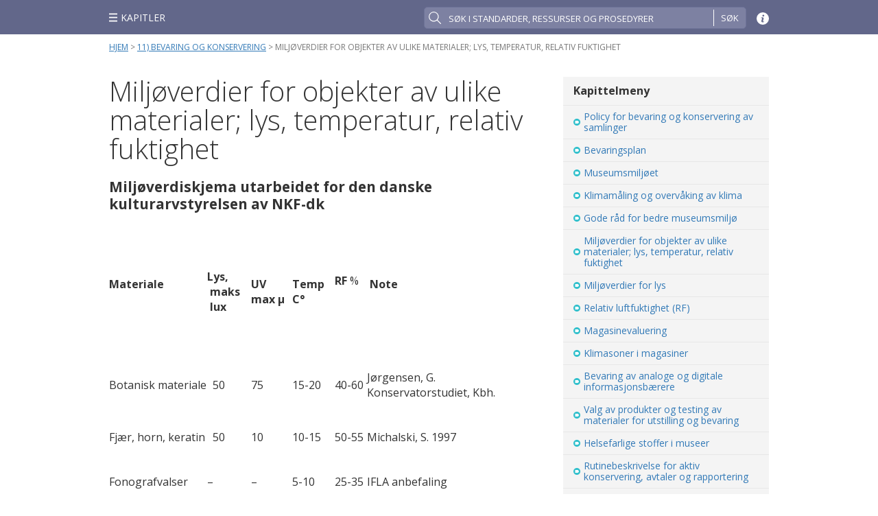

--- FILE ---
content_type: text/html; charset=UTF-8
request_url: https://handbok.samlingsforvaltning.ekultur.org/11-bevaring-og-konservering/miljoverdi-skjema-for-materialer-lys-temperatur-relativ-fuktighet/
body_size: 61804
content:
<!DOCTYPE html>
<!-- manifest="/wp-content/themes/anno/cachemanifest.php" -->
<html class="no-js" lang="nb-NO">
<head>
	<meta charset="UTF-8">
	<meta name="viewport" content="width=device-width, initial-scale=1">
	<meta http-equiv="X-UA-Compatible" content="IE=edge,chrome=1">
	<title> &raquo; Miljøverdier for objekter av ulike materialer; lys, temperatur, relativ fuktighet</title>
	<link rel='dns-prefetch' href='//s.w.org' />
		<script type="text/javascript">
			window._wpemojiSettings = {"baseUrl":"https:\/\/s.w.org\/images\/core\/emoji\/12.0.0-1\/72x72\/","ext":".png","svgUrl":"https:\/\/s.w.org\/images\/core\/emoji\/12.0.0-1\/svg\/","svgExt":".svg","source":{"concatemoji":"https:\/\/handbok.samlingsforvaltning.ekultur.org\/wp-includes\/js\/wp-emoji-release.min.js?ver=5.2.2"}};
			!function(a,b,c){function d(a,b){var c=String.fromCharCode;l.clearRect(0,0,k.width,k.height),l.fillText(c.apply(this,a),0,0);var d=k.toDataURL();l.clearRect(0,0,k.width,k.height),l.fillText(c.apply(this,b),0,0);var e=k.toDataURL();return d===e}function e(a){var b;if(!l||!l.fillText)return!1;switch(l.textBaseline="top",l.font="600 32px Arial",a){case"flag":return!(b=d([55356,56826,55356,56819],[55356,56826,8203,55356,56819]))&&(b=d([55356,57332,56128,56423,56128,56418,56128,56421,56128,56430,56128,56423,56128,56447],[55356,57332,8203,56128,56423,8203,56128,56418,8203,56128,56421,8203,56128,56430,8203,56128,56423,8203,56128,56447]),!b);case"emoji":return b=d([55357,56424,55356,57342,8205,55358,56605,8205,55357,56424,55356,57340],[55357,56424,55356,57342,8203,55358,56605,8203,55357,56424,55356,57340]),!b}return!1}function f(a){var c=b.createElement("script");c.src=a,c.defer=c.type="text/javascript",b.getElementsByTagName("head")[0].appendChild(c)}var g,h,i,j,k=b.createElement("canvas"),l=k.getContext&&k.getContext("2d");for(j=Array("flag","emoji"),c.supports={everything:!0,everythingExceptFlag:!0},i=0;i<j.length;i++)c.supports[j[i]]=e(j[i]),c.supports.everything=c.supports.everything&&c.supports[j[i]],"flag"!==j[i]&&(c.supports.everythingExceptFlag=c.supports.everythingExceptFlag&&c.supports[j[i]]);c.supports.everythingExceptFlag=c.supports.everythingExceptFlag&&!c.supports.flag,c.DOMReady=!1,c.readyCallback=function(){c.DOMReady=!0},c.supports.everything||(h=function(){c.readyCallback()},b.addEventListener?(b.addEventListener("DOMContentLoaded",h,!1),a.addEventListener("load",h,!1)):(a.attachEvent("onload",h),b.attachEvent("onreadystatechange",function(){"complete"===b.readyState&&c.readyCallback()})),g=c.source||{},g.concatemoji?f(g.concatemoji):g.wpemoji&&g.twemoji&&(f(g.twemoji),f(g.wpemoji)))}(window,document,window._wpemojiSettings);
		</script>
		<style type="text/css">
img.wp-smiley,
img.emoji {
	display: inline !important;
	border: none !important;
	box-shadow: none !important;
	height: 1em !important;
	width: 1em !important;
	margin: 0 .07em !important;
	vertical-align: -0.1em !important;
	background: none !important;
	padding: 0 !important;
}
</style>
	<link rel='stylesheet' id='afr-css-css'  href='https://handbok.samlingsforvaltning.ekultur.org/wp-content/plugins/autocomplete-for-relevanssi/afr.min.css?ver=5.2.2' type='text/css' media='all' />
<link rel='stylesheet' id='north-star-styles-css'  href='https://handbok.samlingsforvaltning.ekultur.org/wp-content/themes/anno/assets/css/style.css?ver=1.031769410498' type='text/css' media='all' />
<link rel='stylesheet' id='tablepress-default-css'  href='https://handbok.samlingsforvaltning.ekultur.org/wp-content/plugins/tablepress/css/default.min.css?ver=1.9.2' type='text/css' media='all' />
<link rel='stylesheet' id='tablepress-responsive-tables-css'  href='https://handbok.samlingsforvaltning.ekultur.org/wp-content/plugins/tablepress-responsive-tables/css/tablepress-responsive.min.css?ver=1.7' type='text/css' media='all' />
<script type='text/javascript' src='https://handbok.samlingsforvaltning.ekultur.org/wp-content/plugins/autocomplete-for-relevanssi/awesomplete-gh-pages/awesomplete.js?ver=0.1'></script>
<script type='text/javascript' src='https://handbok.samlingsforvaltning.ekultur.org/wp-includes/js/jquery/jquery.js?ver=1.12.4-wp'></script>
<script type='text/javascript' src='https://handbok.samlingsforvaltning.ekultur.org/wp-includes/js/jquery/jquery-migrate.min.js?ver=1.4.1'></script>
<link rel='https://api.w.org/' href='https://handbok.samlingsforvaltning.ekultur.org/wp-json/' />
<meta name="generator" content="WordPress 5.2.2" />
<link rel="canonical" href="https://handbok.samlingsforvaltning.ekultur.org/11-bevaring-og-konservering/miljoverdi-skjema-for-materialer-lys-temperatur-relativ-fuktighet/" />
<link rel='shortlink' href='https://handbok.samlingsforvaltning.ekultur.org/?p=2524' />
<link rel="alternate" type="application/json+oembed" href="https://handbok.samlingsforvaltning.ekultur.org/wp-json/oembed/1.0/embed?url=https%3A%2F%2Fhandbok.samlingsforvaltning.ekultur.org%2F11-bevaring-og-konservering%2Fmiljoverdi-skjema-for-materialer-lys-temperatur-relativ-fuktighet%2F" />

		<!-- GA Google Analytics @ https://m0n.co/ga -->
		<script>
			(function(i,s,o,g,r,a,m){i['GoogleAnalyticsObject']=r;i[r]=i[r]||function(){
			(i[r].q=i[r].q||[]).push(arguments)},i[r].l=1*new Date();a=s.createElement(o),
			m=s.getElementsByTagName(o)[0];a.async=1;a.src=g;m.parentNode.insertBefore(a,m)
			})(window,document,'script','https://www.google-analytics.com/analytics.js','ga');
			ga('create', 'G-FZRGB79HNG', 'auto');
			ga('send', 'pageview');
		</script>

	<link rel="icon" href="https://handbok.samlingsforvaltning.ekultur.org/wp-content/uploads/cache/2017/12/cropped-Anno-icon/176739515.png" sizes="32x32" />
<link rel="icon" href="https://handbok.samlingsforvaltning.ekultur.org/wp-content/uploads/cache/2017/12/cropped-Anno-icon/1480439861.png" sizes="192x192" />
<link rel="apple-touch-icon-precomposed" href="https://handbok.samlingsforvaltning.ekultur.org/wp-content/uploads/cache/2017/12/cropped-Anno-icon/932208952.png" />
<meta name="msapplication-TileImage" content="https://handbok.samlingsforvaltning.ekultur.org/wp-content/uploads/cache/2017/12/cropped-Anno-icon/413559140.png" />
</head>

<body class="page-template-default page page-id-2524 page-child parent-pageid-271">

<div id="doc">

	<header id="site-header" role="banner">
		<div id="site-header-inner" class="inner">
			
			<div id="mobile-top-bar">

				
				<a id="chapter-menu-toggle" href="#chapter-menu-toggle" class="expand">
					<span class="menu-icon"><svg id="menu-icon" xmlns="http://www.w3.org/2000/svg" width="17" height="17" viewBox="0 0 17 17"><title>menu-3</title><rect y="7.25" width="17" height="2.5"/><rect width="17" height="2.5"/><rect y="14.5" width="17" height="2.5"/></svg></span>
					<span class="text-expand">Kapitler</span>
				</a>
				
									<div id="header-search-form-wrapper">
						<a id="search-icon-btn"><svg id="Layer_1" data-name="Layer 1" xmlns="http://www.w3.org/2000/svg" width="23.8" height="24" viewBox="0 0 23.8 24"><defs><style>.cls-1{fill:#808285;}</style></defs><title>search</title><path class="cls-1" d="M428.84,307.46l-6.62-6.62a9.56,9.56,0,1,0-1.12,1.1l6.63,6.63a.78.78,0,0,0,1.11-1.11Zm-22-13a8.1,8.1,0,1,1,8.1,8.11A8.11,8.11,0,0,1,406.85,294.48Z" transform="translate(-405.28 -284.81)"/></svg></a>
						<div id="header-search-form-wrapper-inner">
						<div id="anno-search-form">
	<form role="search" id="search-form" method="get" class="search-form" action="https://handbok.samlingsforvaltning.ekultur.org/">
		<div id="anno-search-form-inner">
			<label id="search-form-input">
				<span class="search-icon"><svg id="Layer_1" data-name="Layer 1" xmlns="http://www.w3.org/2000/svg" width="23.8" height="24" viewBox="0 0 23.8 24"><defs><style>.cls-1{fill:#808285;}</style></defs><title>search</title><path class="cls-1" d="M428.84,307.46l-6.62-6.62a9.56,9.56,0,1,0-1.12,1.1l6.63,6.63a.78.78,0,0,0,1.11-1.11Zm-22-13a8.1,8.1,0,1,1,8.1,8.11A8.11,8.11,0,0,1,406.85,294.48Z" transform="translate(-405.28 -284.81)"/></svg></span>
				<span class="search-form-input-label sr-only">Tema:</span>
				<input type="search" class="search-field" placeholder="Søk i standarder, ressurser og prosedyrer" value="" name="s" />
			</label>
			<input type="submit" class="search-submit" value="Søk" />
		</div>
	</form>
</div>						</div>
					</div>
								

				
				<a id="main-menu-toggle" href="#main-menu-toggle" class="expand"><span class="toggle-menu-txt">Meny</span><span class="menu-icon"><svg id="Layer_1" data-name="Layer 1" xmlns="http://www.w3.org/2000/svg" width="24" height="24" viewBox="0 0 24 24"><title>info</title><path d="M420.45,289.28a12,12,0,1,0,12,12,12,12,0,0,0-12-12Zm2.5,18.6-1.48.55a3.84,3.84,0,0,1-1.28.19,2.54,2.54,0,0,1-1.75-.55,1.76,1.76,0,0,1-.62-1.39,5.27,5.27,0,0,1,0-.67,7.82,7.82,0,0,1,.15-.77l.77-2.73c.07-.26.13-.51.17-.74a3.45,3.45,0,0,0,.07-.64,1,1,0,0,0-.22-.73,1.21,1.21,0,0,0-.82-.2,2.26,2.26,0,0,0-.62.09l-.53.18.2-.84c.51-.21,1-.38,1.45-.53a4.24,4.24,0,0,1,1.31-.22,2.49,2.49,0,0,1,1.72.54,1.78,1.78,0,0,1,.61,1.4c0,.12,0,.33,0,.62a4.27,4.27,0,0,1-.15.82l-.77,2.72c-.06.22-.12.47-.17.75a3.94,3.94,0,0,0-.07.63.92.92,0,0,0,.24.74,1.35,1.35,0,0,0,.84.2,2.44,2.44,0,0,0,.63-.1,3.66,3.66,0,0,0,.52-.17Zm-.13-11a1.94,1.94,0,0,1-2.6,0,1.61,1.61,0,0,1-.54-1.22,1.62,1.62,0,0,1,.54-1.22,1.94,1.94,0,0,1,2.6,0,1.62,1.62,0,0,1,.54,1.22,1.6,1.6,0,0,1-.54,1.22Zm0,0" transform="translate(-408.45 -289.28)"/></svg></span></a>
			</div>


			<nav id="main-menu-wrapper" role="navigation">
				<div id="main-menu-close-wrapper">
				<a id="main-menu-close" href="#main-menu-toggle"><svg id="Layer_1" data-name="Layer 1" xmlns="http://www.w3.org/2000/svg" width="21.69" height="24" viewBox="0 0 21.69 24"><title>close</title><path d="M22,19.27,15.67,12,22,4.73A2.77,2.77,0,1,0,18.12.81L12,7.8,5.88.81A2.77,2.77,0,1,0,2,4.73L8.33,12,2,19.27a2.77,2.77,0,1,0,3.92,3.92l6.12-7,6.12,7A2.77,2.77,0,1,0,22,19.27Z" transform="translate(-1.15 0)"/></svg><span>Lukk </span></a>
			</div>
									<div class="main-menu-inner"><ul id="main-menu" class="menu"><li id="menu-item-633" class="menu-item menu-item-type-post_type menu-item-object-info menu-item-633"><div class="item-inner"><a href="https://handbok.samlingsforvaltning.ekultur.org/info/kontakt/"><span>Kontakt</span></a></div></li>
<li id="menu-item-634" class="menu-item menu-item-type-post_type menu-item-object-info menu-item-634"><div class="item-inner"><a href="https://handbok.samlingsforvaltning.ekultur.org/info/juridisk/"><span>Juridisk</span></a></div></li>
<li id="menu-item-635" class="menu-item menu-item-type-post_type menu-item-object-info menu-item-635"><div class="item-inner"><a href="https://handbok.samlingsforvaltning.ekultur.org/info/om-oss/"><span>Om oss</span></a></div></li>
<li id="menu-item-636" class="menu-item menu-item-type-post_type menu-item-object-info menu-item-has-children menu-item-636"><div class="item-inner"><a href="https://handbok.samlingsforvaltning.ekultur.org/info/om-spectrum/"><span>Om Spectrum</span></a><a href="#children-page-636" id="sub-menu-icon-636" class="sub-menu-icon" data-id="636"><svg id="chevron-down" data-name="chevron-down" xmlns="http://www.w3.org/2000/svg" width="24" height="14.07" viewBox="0 0 24 14.07"><title>chevron-down</title><path d="M23.35,9.06c-.84.86-9.72,9.31-9.72,9.31a2.26,2.26,0,0,1-3.26,0S1.5,9.93.65,9.06a2.46,2.46,0,0,1,0-3.34,2.2,2.2,0,0,1,3.26,0L12,13.47l8.09-7.75a2.2,2.2,0,0,1,3.26,0A2.46,2.46,0,0,1,23.35,9.06Z" transform="translate(0 -5)"/></svg></a></div>
<ul class="sub-menu">
	<li id="menu-item-638" class="menu-item menu-item-type-post_type menu-item-object-info menu-item-638"><div class="item-inner"><a href="https://handbok.samlingsforvaltning.ekultur.org/info/om-spectrum/"><span>Om Spectrum</span></a></div></li>
	<li id="menu-item-637" class="menu-item menu-item-type-post_type menu-item-object-info menu-item-637"><div class="item-inner"><a href="https://handbok.samlingsforvaltning.ekultur.org/info/om-spectrum/"><span>Om Spectrum</span></a></div></li>
</ul>
</li>
</ul></div>							</nav>


			
		</div>
	</header>
	
	<nav id="chapter-menu-wrapper" role="navigation">
		<div class="inner">
			<div id="main-menu-close-wrapper">
				<a id="main-menu-close" href="#chapter-menu-toggle"><span>Lukk </span><svg id="Layer_1" data-name="Layer 1" xmlns="http://www.w3.org/2000/svg" width="21.69" height="24" viewBox="0 0 21.69 24"><title>close</title><path d="M22,19.27,15.67,12,22,4.73A2.77,2.77,0,1,0,18.12.81L12,7.8,5.88.81A2.77,2.77,0,1,0,2,4.73L8.33,12,2,19.27a2.77,2.77,0,1,0,3.92,3.92l6.12-7,6.12,7A2.77,2.77,0,1,0,22,19.27Z" transform="translate(-1.15 0)"/></svg></a>
			</div>
			<ul id="chapter-menu" style="color:#fff;">
			<li class="menu-item page_item page-item-405"><div class="item-inner"><a href="https://handbok.samlingsforvaltning.ekultur.org/"><span class="txt">Forside</span></a></div></li>
<li class="menu-item page_item page-item-463 page_item_has_children menu-item-has-children"><div class="item-inner"><a href="https://handbok.samlingsforvaltning.ekultur.org/introduksjon/"><span class="txt">Forord</span></a><a href="#children-page-463" id="sub-menu-icon-463" class="sub-menu-icon" data-id="463"><svg id="chevron-down" data-name="chevron-down" xmlns="http://www.w3.org/2000/svg" width="24" height="14.07" viewBox="0 0 24 14.07"><title>chevron-down</title><path d="M23.35,9.06c-.84.86-9.72,9.31-9.72,9.31a2.26,2.26,0,0,1-3.26,0S1.5,9.93.65,9.06a2.46,2.46,0,0,1,0-3.34,2.2,2.2,0,0,1,3.26,0L12,13.47l8.09-7.75a2.2,2.2,0,0,1,3.26,0A2.46,2.46,0,0,1,23.35,9.06Z" transform="translate(0 -5)"/></svg></a></div>
<ul class='children sub-menu'>
	<li class="menu-item page_item page-item-3326 page_item_has_children menu-item-has-children"><div class="item-inner"><a href="https://handbok.samlingsforvaltning.ekultur.org/introduksjon/planstrategi/"><span class="txt">Planstrategi</span></a><a href="#children-page-3326" id="sub-menu-icon-3326" class="sub-menu-icon" data-id="3326"><svg id="chevron-down" data-name="chevron-down" xmlns="http://www.w3.org/2000/svg" width="24" height="14.07" viewBox="0 0 24 14.07"><title>chevron-down</title><path d="M23.35,9.06c-.84.86-9.72,9.31-9.72,9.31a2.26,2.26,0,0,1-3.26,0S1.5,9.93.65,9.06a2.46,2.46,0,0,1,0-3.34,2.2,2.2,0,0,1,3.26,0L12,13.47l8.09-7.75a2.2,2.2,0,0,1,3.26,0A2.46,2.46,0,0,1,23.35,9.06Z" transform="translate(0 -5)"/></svg></a></div></li>
</ul>
</li>
<li class="menu-item page_item page-item-1449"><div class="item-inner"><a href="https://handbok.samlingsforvaltning.ekultur.org/introduksjon-2/"><span class="txt">Introduksjon</span></a></div></li>
<li class="menu-item page_item page-item-181 page_item_has_children menu-item-has-children"><div class="item-inner"><a href="https://handbok.samlingsforvaltning.ekultur.org/spectrum-prosedyre-1-mottak/"><span class="txt">1) Mottak av objekter</span></a><a href="#children-page-181" id="sub-menu-icon-181" class="sub-menu-icon" data-id="181"><svg id="chevron-down" data-name="chevron-down" xmlns="http://www.w3.org/2000/svg" width="24" height="14.07" viewBox="0 0 24 14.07"><title>chevron-down</title><path d="M23.35,9.06c-.84.86-9.72,9.31-9.72,9.31a2.26,2.26,0,0,1-3.26,0S1.5,9.93.65,9.06a2.46,2.46,0,0,1,0-3.34,2.2,2.2,0,0,1,3.26,0L12,13.47l8.09-7.75a2.2,2.2,0,0,1,3.26,0A2.46,2.46,0,0,1,23.35,9.06Z" transform="translate(0 -5)"/></svg></a></div>
<ul class='children sub-menu'>
	<li class="menu-item page_item page-item-3102"><div class="item-inner"><a href="https://handbok.samlingsforvaltning.ekultur.org/spectrum-prosedyre-1-mottak/policy-for-mottak-av-objekter/"><span class="txt">Policy for mottak av objekter</span></a></div></li>
	<li class="menu-item page_item page-item-1468"><div class="item-inner"><a href="https://handbok.samlingsforvaltning.ekultur.org/spectrum-prosedyre-1-mottak/rutinebeskrivelse-for-a-skrive-en-samlingsplan/"><span class="txt">Rutinebeskrivelse for å skrive en samlingsplan</span></a></div></li>
	<li class="menu-item page_item page-item-247"><div class="item-inner"><a href="https://handbok.samlingsforvaltning.ekultur.org/spectrum-prosedyre-1-mottak/rutinebeskrivelsen-nar-noen-tilbyr-en-objekt-eller-objekter/"><span class="txt">Rutinebeskrivelsen «Når noen tilbyr et objekt eller objekter»</span></a></div></li>
	<li class="menu-item page_item page-item-423"><div class="item-inner"><a href="https://handbok.samlingsforvaltning.ekultur.org/spectrum-prosedyre-1-mottak/skjema-1/"><span class="txt">Kvittering for aksesjon eller innlån</span></a></div></li>
	<li class="menu-item page_item page-item-720"><div class="item-inner"><a href="https://handbok.samlingsforvaltning.ekultur.org/spectrum-prosedyre-1-mottak/skjema-for-dokumentasjon-av-mulige-aksesjoner/"><span class="txt">Skjema for dokumentasjon av (mulige) aksesjoner</span></a></div></li>
</ul>
</li>
<li class="menu-item page_item page-item-132 page_item_has_children menu-item-has-children"><div class="item-inner"><a href="https://handbok.samlingsforvaltning.ekultur.org/spectrum-prosedyre-2-aksesjonsprosedyre/"><span class="txt">2) Ervervelse og aksesjon</span></a><a href="#children-page-132" id="sub-menu-icon-132" class="sub-menu-icon" data-id="132"><svg id="chevron-down" data-name="chevron-down" xmlns="http://www.w3.org/2000/svg" width="24" height="14.07" viewBox="0 0 24 14.07"><title>chevron-down</title><path d="M23.35,9.06c-.84.86-9.72,9.31-9.72,9.31a2.26,2.26,0,0,1-3.26,0S1.5,9.93.65,9.06a2.46,2.46,0,0,1,0-3.34,2.2,2.2,0,0,1,3.26,0L12,13.47l8.09-7.75a2.2,2.2,0,0,1,3.26,0A2.46,2.46,0,0,1,23.35,9.06Z" transform="translate(0 -5)"/></svg></a></div>
<ul class='children sub-menu'>
	<li class="menu-item page_item page-item-151"><div class="item-inner"><a href="https://handbok.samlingsforvaltning.ekultur.org/spectrum-prosedyre-2-aksesjonsprosedyre/aksesjonspolicy/"><span class="txt">Aksesjonspolicy</span></a></div></li>
	<li class="menu-item page_item page-item-458"><div class="item-inner"><a href="https://handbok.samlingsforvaltning.ekultur.org/spectrum-prosedyre-2-aksesjonsprosedyre/avslag-pa-tilbud-om-objekter-til-samlingen/"><span class="txt">Avslag på tilbud om objekter til samlingen</span></a></div></li>
	<li class="menu-item page_item page-item-138"><div class="item-inner"><a href="https://handbok.samlingsforvaltning.ekultur.org/spectrum-prosedyre-2-aksesjonsprosedyre/rutiner-for-aksesjonskomiteen/"><span class="txt">Rutinebeskrivelse for aksesjonskomiteen</span></a></div></li>
	<li class="menu-item page_item page-item-738"><div class="item-inner"><a href="https://handbok.samlingsforvaltning.ekultur.org/spectrum-prosedyre-2-aksesjonsprosedyre/aksesjonskomiteens-beslutningsgrunnlag/"><span class="txt">Aksesjonskomiteens beslutningsgrunnlag</span></a></div></li>
	<li class="menu-item page_item page-item-239"><div class="item-inner"><a href="https://handbok.samlingsforvaltning.ekultur.org/spectrum-prosedyre-2-aksesjonsprosedyre/kjopekontrakt-for-ervervelse-til-samlingen/"><span class="txt">Kjøpekontrakt for ervervelse til samlingen</span></a></div></li>
	<li class="menu-item page_item page-item-237"><div class="item-inner"><a href="https://handbok.samlingsforvaltning.ekultur.org/spectrum-prosedyre-2-aksesjonsprosedyre/acquisition-agreement/"><span class="txt">Acquisition Agreement</span></a></div></li>
	<li class="menu-item page_item page-item-469"><div class="item-inner"><a href="https://handbok.samlingsforvaltning.ekultur.org/spectrum-prosedyre-2-aksesjonsprosedyre/depositumavtale/"><span class="txt">Depositumavtale</span></a></div></li>
	<li class="menu-item page_item page-item-767"><div class="item-inner"><a href="https://handbok.samlingsforvaltning.ekultur.org/spectrum-prosedyre-2-aksesjonsprosedyre/kvittering-for-mottak-2/"><span class="txt">Kvittering for mottak av aksesjon eller innlån</span></a></div></li>
	<li class="menu-item page_item page-item-468"><div class="item-inner"><a href="https://handbok.samlingsforvaltning.ekultur.org/spectrum-prosedyre-2-aksesjonsprosedyre/takkebrev/"><span class="txt">Takkebrev</span></a></div></li>
	<li class="menu-item page_item page-item-3466"><div class="item-inner"><a href="https://handbok.samlingsforvaltning.ekultur.org/spectrum-prosedyre-2-aksesjonsprosedyre/rutinebeskrivelse-for-objektenes-vei-inn-i-museet/"><span class="txt">Rutinebeskrivelse for objektenes vei inn i museet</span></a></div></li>
	<li class="menu-item page_item page-item-251"><div class="item-inner"><a href="https://handbok.samlingsforvaltning.ekultur.org/spectrum-prosedyre-2-aksesjonsprosedyre/rutinebeskrivelsen-mottak-av-objekter-ren-og-uren-sone/"><span class="txt">Rutinebeskrivelsen "Mottak og mottaksrom, ren og uren sone"</span></a></div></li>
	<li class="menu-item page_item page-item-183"><div class="item-inner"><a href="https://handbok.samlingsforvaltning.ekultur.org/spectrum-prosedyre-2-aksesjonsprosedyre/rutine-for-samordnet-skadedyrkontroll/"><span class="txt">Rutinebeskrivelse  for samordnet skadedyrkontroll</span></a></div></li>
	<li class="menu-item page_item page-item-1370"><div class="item-inner"><a href="https://handbok.samlingsforvaltning.ekultur.org/spectrum-prosedyre-2-aksesjonsprosedyre/rutinebeskrivelsen-insektbekjempelse-og-karantene/"><span class="txt">Rutinebeskrivelsen "Insektbekjempelse og karantene"</span></a></div></li>
	<li class="menu-item page_item page-item-561"><div class="item-inner"><a href="https://handbok.samlingsforvaltning.ekultur.org/spectrum-prosedyre-2-aksesjonsprosedyre/rutinebeskrivelsen-insektbekjempelse-med-varme/"><span class="txt">Rutinebeskrivelsen "Insektbekjempelse med varme"</span></a></div></li>
	<li class="menu-item page_item page-item-257"><div class="item-inner"><a href="https://handbok.samlingsforvaltning.ekultur.org/spectrum-prosedyre-2-aksesjonsprosedyre/rutinebeskrivelsen-insektbekjempelse-med-frysing/"><span class="txt">Rutinebeskrivelsen "Insektbekjempelse med frysing"</span></a></div></li>
	<li class="menu-item page_item page-item-809"><div class="item-inner"><a href="https://handbok.samlingsforvaltning.ekultur.org/spectrum-prosedyre-2-aksesjonsprosedyre/insektbekjempelse-med-nitrogen-og-argon/"><span class="txt">Rutinebeskrivelsen "Insektbekjempelse med nitrogen og argon"</span></a></div></li>
	<li class="menu-item page_item page-item-241"><div class="item-inner"><a href="https://handbok.samlingsforvaltning.ekultur.org/spectrum-prosedyre-2-aksesjonsprosedyre/rutinebeskrivelse-for-paforing-av-identifikasjonsnummer/"><span class="txt">Rutinebeskrivelse for påføring av objektnummer</span></a></div></li>
	<li class="menu-item page_item page-item-338"><div class="item-inner"><a href="https://handbok.samlingsforvaltning.ekultur.org/spectrum-prosedyre-2-aksesjonsprosedyre/rutinebeskrivelsen-handteringsteknikker-av-objekter/"><span class="txt">Rutinebeskrivelsen "Håndtering, transport og bruk av utstyr"</span></a></div></li>
	<li class="menu-item page_item page-item-1360"><div class="item-inner"><a href="https://handbok.samlingsforvaltning.ekultur.org/spectrum-prosedyre-2-aksesjonsprosedyre/rutinebeskrivelsen-handtering-av-objekter-av-ulike-materialer/"><span class="txt">Rutinebeskrivelsen "Håndtering av objekter av ulike materialer"</span></a></div></li>
	<li class="menu-item page_item page-item-362"><div class="item-inner"><a href="https://handbok.samlingsforvaltning.ekultur.org/spectrum-prosedyre-2-aksesjonsprosedyre/9-gylden-regler-for-handtering-og-pakking-av-objekter/"><span class="txt">Åtte gyldne regler for håndtering og pakking av objekter</span></a></div></li>
	<li class="menu-item page_item page-item-365"><div class="item-inner"><a href="https://handbok.samlingsforvaltning.ekultur.org/spectrum-prosedyre-2-aksesjonsprosedyre/hvilken-hansker-er-best-for-handtering-av-kunst/"><span class="txt">Hvilke hansker er best for håndtering av kunst og andre objekter?</span></a></div></li>
</ul>
</li>
<li class="menu-item page_item page-item-298 page_item_has_children menu-item-has-children"><div class="item-inner"><a href="https://handbok.samlingsforvaltning.ekultur.org/spectrum-prosedyre-3-plassering-og-flytting/"><span class="txt">3) Plassering, flytting og transport</span></a><a href="#children-page-298" id="sub-menu-icon-298" class="sub-menu-icon" data-id="298"><svg id="chevron-down" data-name="chevron-down" xmlns="http://www.w3.org/2000/svg" width="24" height="14.07" viewBox="0 0 24 14.07"><title>chevron-down</title><path d="M23.35,9.06c-.84.86-9.72,9.31-9.72,9.31a2.26,2.26,0,0,1-3.26,0S1.5,9.93.65,9.06a2.46,2.46,0,0,1,0-3.34,2.2,2.2,0,0,1,3.26,0L12,13.47l8.09-7.75a2.2,2.2,0,0,1,3.26,0A2.46,2.46,0,0,1,23.35,9.06Z" transform="translate(0 -5)"/></svg></a></div>
<ul class='children sub-menu'>
	<li class="menu-item page_item page-item-913"><div class="item-inner"><a href="https://handbok.samlingsforvaltning.ekultur.org/spectrum-prosedyre-3-plassering-og-flytting/retningslinjer-for-valg-av-et-collections-management-system/"><span class="txt">Retningslinjer for valg av et Samlingsforvaltningssystem (CMS)</span></a></div></li>
	<li class="menu-item page_item page-item-2155"><div class="item-inner"><a href="https://handbok.samlingsforvaltning.ekultur.org/spectrum-prosedyre-3-plassering-og-flytting/lokasjonsskjema-for-objekter-tatt-midlertidig-ut-av-utstilling/"><span class="txt">Lokasjonsskjema for objekter tatt (midlertidig) ut av utstilling</span></a></div></li>
	<li class="menu-item page_item page-item-321"><div class="item-inner"><a href="https://handbok.samlingsforvaltning.ekultur.org/spectrum-prosedyre-3-plassering-og-flytting/rutinebeskrivelsen-pakking-til-transport/"><span class="txt">Rutinebeskrivelse for pakking av objekter til transport</span></a></div></li>
</ul>
</li>
<li class="menu-item page_item page-item-303 page_item_has_children menu-item-has-children"><div class="item-inner"><a href="https://handbok.samlingsforvaltning.ekultur.org/4-inventarkontroll/"><span class="txt">4) Inventarkontroll</span></a><a href="#children-page-303" id="sub-menu-icon-303" class="sub-menu-icon" data-id="303"><svg id="chevron-down" data-name="chevron-down" xmlns="http://www.w3.org/2000/svg" width="24" height="14.07" viewBox="0 0 24 14.07"><title>chevron-down</title><path d="M23.35,9.06c-.84.86-9.72,9.31-9.72,9.31a2.26,2.26,0,0,1-3.26,0S1.5,9.93.65,9.06a2.46,2.46,0,0,1,0-3.34,2.2,2.2,0,0,1,3.26,0L12,13.47l8.09-7.75a2.2,2.2,0,0,1,3.26,0A2.46,2.46,0,0,1,23.35,9.06Z" transform="translate(0 -5)"/></svg></a></div>
<ul class='children sub-menu'>
	<li class="menu-item page_item page-item-1835"><div class="item-inner"><a href="https://handbok.samlingsforvaltning.ekultur.org/4-inventarkontroll/policy-for-inventarkontroll/"><span class="txt">Policy for inventarkontroll</span></a></div></li>
	<li class="menu-item page_item page-item-2094"><div class="item-inner"><a href="https://handbok.samlingsforvaltning.ekultur.org/4-inventarkontroll/prosjektplan/"><span class="txt">Prosjektplan for inventarkontroll</span></a></div></li>
</ul>
</li>
<li class="menu-item page_item page-item-685 page_item_has_children menu-item-has-children"><div class="item-inner"><a href="https://handbok.samlingsforvaltning.ekultur.org/5-katalogisering/"><span class="txt">5) Katalogisering</span></a><a href="#children-page-685" id="sub-menu-icon-685" class="sub-menu-icon" data-id="685"><svg id="chevron-down" data-name="chevron-down" xmlns="http://www.w3.org/2000/svg" width="24" height="14.07" viewBox="0 0 24 14.07"><title>chevron-down</title><path d="M23.35,9.06c-.84.86-9.72,9.31-9.72,9.31a2.26,2.26,0,0,1-3.26,0S1.5,9.93.65,9.06a2.46,2.46,0,0,1,0-3.34,2.2,2.2,0,0,1,3.26,0L12,13.47l8.09-7.75a2.2,2.2,0,0,1,3.26,0A2.46,2.46,0,0,1,23.35,9.06Z" transform="translate(0 -5)"/></svg></a></div>
<ul class='children sub-menu'>
	<li class="menu-item page_item page-item-1869"><div class="item-inner"><a href="https://handbok.samlingsforvaltning.ekultur.org/5-katalogisering/policy-for-katalogisering/"><span class="txt">Policy for katalogisering</span></a></div></li>
	<li class="menu-item page_item page-item-2629"><div class="item-inner"><a href="https://handbok.samlingsforvaltning.ekultur.org/5-katalogisering/tesaurus/"><span class="txt">Tesaurus</span></a></div></li>
	<li class="menu-item page_item page-item-185"><div class="item-inner"><a href="https://handbok.samlingsforvaltning.ekultur.org/5-katalogisering/rutinebeskrivelse-for-registrering-av-inventarnummer/"><span class="txt">Rutinebeskrivelse for registrering av objektnummer</span></a></div></li>
	<li class="menu-item page_item page-item-372"><div class="item-inner"><a href="https://handbok.samlingsforvaltning.ekultur.org/5-katalogisering/rutinebeskrivelsen-minstestandard-for-dokumentasjon-i-primus-ved-inntak-av-objekter/"><span class="txt">Minstestandard for dokumentasjon ved mottak av objekter</span></a></div></li>
</ul>
</li>
<li class="menu-item page_item page-item-688 page_item_has_children menu-item-has-children"><div class="item-inner"><a href="https://handbok.samlingsforvaltning.ekultur.org/6-utlevering-av-objekter/"><span class="txt">6) Utlevering av objekter</span></a><a href="#children-page-688" id="sub-menu-icon-688" class="sub-menu-icon" data-id="688"><svg id="chevron-down" data-name="chevron-down" xmlns="http://www.w3.org/2000/svg" width="24" height="14.07" viewBox="0 0 24 14.07"><title>chevron-down</title><path d="M23.35,9.06c-.84.86-9.72,9.31-9.72,9.31a2.26,2.26,0,0,1-3.26,0S1.5,9.93.65,9.06a2.46,2.46,0,0,1,0-3.34,2.2,2.2,0,0,1,3.26,0L12,13.47l8.09-7.75a2.2,2.2,0,0,1,3.26,0A2.46,2.46,0,0,1,23.35,9.06Z" transform="translate(0 -5)"/></svg></a></div>
<ul class='children sub-menu'>
	<li class="menu-item page_item page-item-1908"><div class="item-inner"><a href="https://handbok.samlingsforvaltning.ekultur.org/6-utlevering-av-objekter/policy-for-utlevering-av-objekter/"><span class="txt">Policy for utlevering av objekter</span></a></div></li>
</ul>
</li>
<li class="menu-item page_item page-item-260 page_item_has_children menu-item-has-children"><div class="item-inner"><a href="https://handbok.samlingsforvaltning.ekultur.org/spectrum-procedyre-7-innlan/"><span class="txt">7) Innlån</span></a><a href="#children-page-260" id="sub-menu-icon-260" class="sub-menu-icon" data-id="260"><svg id="chevron-down" data-name="chevron-down" xmlns="http://www.w3.org/2000/svg" width="24" height="14.07" viewBox="0 0 24 14.07"><title>chevron-down</title><path d="M23.35,9.06c-.84.86-9.72,9.31-9.72,9.31a2.26,2.26,0,0,1-3.26,0S1.5,9.93.65,9.06a2.46,2.46,0,0,1,0-3.34,2.2,2.2,0,0,1,3.26,0L12,13.47l8.09-7.75a2.2,2.2,0,0,1,3.26,0A2.46,2.46,0,0,1,23.35,9.06Z" transform="translate(0 -5)"/></svg></a></div>
<ul class='children sub-menu'>
	<li class="menu-item page_item page-item-2941"><div class="item-inner"><a href="https://handbok.samlingsforvaltning.ekultur.org/spectrum-procedyre-7-innlan/policy-for-innlan-av-objekter/"><span class="txt">Policy for innlån av objekter</span></a></div></li>
</ul>
</li>
<li class="menu-item page_item page-item-288 page_item_has_children menu-item-has-children"><div class="item-inner"><a href="https://handbok.samlingsforvaltning.ekultur.org/spectrum-prosedyre-8-utlan/"><span class="txt">8) Utlån</span></a><a href="#children-page-288" id="sub-menu-icon-288" class="sub-menu-icon" data-id="288"><svg id="chevron-down" data-name="chevron-down" xmlns="http://www.w3.org/2000/svg" width="24" height="14.07" viewBox="0 0 24 14.07"><title>chevron-down</title><path d="M23.35,9.06c-.84.86-9.72,9.31-9.72,9.31a2.26,2.26,0,0,1-3.26,0S1.5,9.93.65,9.06a2.46,2.46,0,0,1,0-3.34,2.2,2.2,0,0,1,3.26,0L12,13.47l8.09-7.75a2.2,2.2,0,0,1,3.26,0A2.46,2.46,0,0,1,23.35,9.06Z" transform="translate(0 -5)"/></svg></a></div>
<ul class='children sub-menu'>
	<li class="menu-item page_item page-item-479"><div class="item-inner"><a href="https://handbok.samlingsforvaltning.ekultur.org/spectrum-prosedyre-8-utlan/rutinebeskrivelse-for-korttidsutlan/"><span class="txt">Policy for korttidsutlån</span></a></div></li>
	<li class="menu-item page_item page-item-2024"><div class="item-inner"><a href="https://handbok.samlingsforvaltning.ekultur.org/spectrum-prosedyre-8-utlan/rutine-ved-utlan-av-gjenstander/"><span class="txt">Rutinebeskrivelse for saksbehandling av utlån fra mindre museer</span></a></div></li>
	<li class="menu-item page_item page-item-270"><div class="item-inner"><a href="https://handbok.samlingsforvaltning.ekultur.org/spectrum-prosedyre-8-utlan/policy-for-utlan/"><span class="txt">Rutinebeskrivelse for saksbehandling av utlån fra større museer</span></a></div></li>
	<li class="menu-item page_item page-item-2848"><div class="item-inner"><a href="https://handbok.samlingsforvaltning.ekultur.org/spectrum-prosedyre-8-utlan/generell-fasilitets-rapport/"><span class="txt">Generell fasilitetsrapport</span></a></div></li>
	<li class="menu-item page_item page-item-958"><div class="item-inner"><a href="https://handbok.samlingsforvaltning.ekultur.org/spectrum-prosedyre-8-utlan/facility-report/"><span class="txt">Facility Report</span></a></div></li>
	<li class="menu-item page_item page-item-2780"><div class="item-inner"><a href="https://handbok.samlingsforvaltning.ekultur.org/spectrum-prosedyre-8-utlan/kontrakt-for-utlan/"><span class="txt">Kontrakt for utlån</span></a></div></li>
	<li class="menu-item page_item page-item-346"><div class="item-inner"><a href="https://handbok.samlingsforvaltning.ekultur.org/spectrum-prosedyre-8-utlan/regelverk-for-statlig-forsikring/"><span class="txt">Regelverk for statlig forsikring</span></a></div></li>
	<li class="menu-item page_item page-item-351"><div class="item-inner"><a href="https://handbok.samlingsforvaltning.ekultur.org/spectrum-prosedyre-8-utlan/sikringsutvalgets-sporreskjema/"><span class="txt">Sikringsutvalgets spørreskjema ved utlån med statsgaranti</span></a></div></li>
	<li class="menu-item page_item page-item-555"><div class="item-inner"><a href="https://handbok.samlingsforvaltning.ekultur.org/spectrum-prosedyre-8-utlan/rutinebeskrivelse-for-kurerer/"><span class="txt">Rutinebeskrivelse for kurerer</span></a></div></li>
</ul>
</li>
<li class="menu-item page_item page-item-1567 page_item_has_children menu-item-has-children"><div class="item-inner"><a href="https://handbok.samlingsforvaltning.ekultur.org/9dokumentasjonsplanlegging/"><span class="txt">9) Dokumentasjonsplanlegging</span></a><a href="#children-page-1567" id="sub-menu-icon-1567" class="sub-menu-icon" data-id="1567"><svg id="chevron-down" data-name="chevron-down" xmlns="http://www.w3.org/2000/svg" width="24" height="14.07" viewBox="0 0 24 14.07"><title>chevron-down</title><path d="M23.35,9.06c-.84.86-9.72,9.31-9.72,9.31a2.26,2.26,0,0,1-3.26,0S1.5,9.93.65,9.06a2.46,2.46,0,0,1,0-3.34,2.2,2.2,0,0,1,3.26,0L12,13.47l8.09-7.75a2.2,2.2,0,0,1,3.26,0A2.46,2.46,0,0,1,23.35,9.06Z" transform="translate(0 -5)"/></svg></a></div>
<ul class='children sub-menu'>
	<li class="menu-item page_item page-item-1822"><div class="item-inner"><a href="https://handbok.samlingsforvaltning.ekultur.org/9dokumentasjonsplanlegging/dokumentasjonspolicy/"><span class="txt">Dokumentasjonspolicy</span></a></div></li>
	<li class="menu-item page_item page-item-1885"><div class="item-inner"><a href="https://handbok.samlingsforvaltning.ekultur.org/9dokumentasjonsplanlegging/rutine-for-digitale-sikkerhetskopier-av-katalogen-som/"><span class="txt">Rutinebeskrivelse for digitale sikkerhetskopier av katalogen</span></a></div></li>
</ul>
</li>
<li class="menu-item page_item page-item-278 page_item_has_children menu-item-has-children"><div class="item-inner"><a href="https://handbok.samlingsforvaltning.ekultur.org/10-tilstandsvurdering/"><span class="txt">10) Tilstandsvurdering</span></a><a href="#children-page-278" id="sub-menu-icon-278" class="sub-menu-icon" data-id="278"><svg id="chevron-down" data-name="chevron-down" xmlns="http://www.w3.org/2000/svg" width="24" height="14.07" viewBox="0 0 24 14.07"><title>chevron-down</title><path d="M23.35,9.06c-.84.86-9.72,9.31-9.72,9.31a2.26,2.26,0,0,1-3.26,0S1.5,9.93.65,9.06a2.46,2.46,0,0,1,0-3.34,2.2,2.2,0,0,1,3.26,0L12,13.47l8.09-7.75a2.2,2.2,0,0,1,3.26,0A2.46,2.46,0,0,1,23.35,9.06Z" transform="translate(0 -5)"/></svg></a></div>
<ul class='children sub-menu'>
	<li class="menu-item page_item page-item-324"><div class="item-inner"><a href="https://handbok.samlingsforvaltning.ekultur.org/10-tilstandsvurdering/rutinebeskrivelsen-tilstandsvurdering-av-samlinger/"><span class="txt">Rutinebeskrivelsen Tilstandsvurdering av samlinger</span></a></div></li>
	<li class="menu-item page_item page-item-2028"><div class="item-inner"><a href="https://handbok.samlingsforvaltning.ekultur.org/10-tilstandsvurdering/skjema-for-tilstandstandsvurdering/"><span class="txt">Skjema for tilstandstandsvurdering</span></a></div></li>
</ul>
</li>
<li class="menu-item page_item page-item-271 page_item_has_children menu-item-has-children current_page_ancestor current_page_parent"><div class="item-inner"><a href="https://handbok.samlingsforvaltning.ekultur.org/11-bevaring-og-konservering/"><span class="txt">11) Bevaring og konservering</span></a><a href="#children-page-271" id="sub-menu-icon-271" class="sub-menu-icon" data-id="271"><svg id="chevron-down" data-name="chevron-down" xmlns="http://www.w3.org/2000/svg" width="24" height="14.07" viewBox="0 0 24 14.07"><title>chevron-down</title><path d="M23.35,9.06c-.84.86-9.72,9.31-9.72,9.31a2.26,2.26,0,0,1-3.26,0S1.5,9.93.65,9.06a2.46,2.46,0,0,1,0-3.34,2.2,2.2,0,0,1,3.26,0L12,13.47l8.09-7.75a2.2,2.2,0,0,1,3.26,0A2.46,2.46,0,0,1,23.35,9.06Z" transform="translate(0 -5)"/></svg></a></div>
<ul class='children sub-menu'>
	<li class="menu-item page_item page-item-1964"><div class="item-inner"><a href="https://handbok.samlingsforvaltning.ekultur.org/11-bevaring-og-konservering/policy-for-bevaring-og-konservering-av-samlinger/"><span class="txt">Policy for bevaring og konservering av samlinger</span></a></div></li>
	<li class="menu-item page_item page-item-2354"><div class="item-inner"><a href="https://handbok.samlingsforvaltning.ekultur.org/11-bevaring-og-konservering/bevaringsplan-mal/"><span class="txt">Bevaringsplan</span></a></div></li>
	<li class="menu-item page_item page-item-2096"><div class="item-inner"><a href="https://handbok.samlingsforvaltning.ekultur.org/11-bevaring-og-konservering/museumsmiljoet/"><span class="txt">Museumsmiljøet</span></a></div></li>
	<li class="menu-item page_item page-item-3028"><div class="item-inner"><a href="https://handbok.samlingsforvaltning.ekultur.org/11-bevaring-og-konservering/3028-2/"><span class="txt">Overvåking av klima og klimamålinger</span></a></div></li>
	<li class="menu-item page_item page-item-2279"><div class="item-inner"><a href="https://handbok.samlingsforvaltning.ekultur.org/11-bevaring-og-konservering/rutine-for-kontroll-av-miljo/"><span class="txt">Gode råd for bedre museumsmiljø</span></a></div></li>
	<li class="menu-item page_item page-item-2524 current_page_item"><div class="item-inner"><a href="https://handbok.samlingsforvaltning.ekultur.org/11-bevaring-og-konservering/miljoverdi-skjema-for-materialer-lys-temperatur-relativ-fuktighet/"><span class="txt">Miljøverdier for objekter av ulike materialer; lys, temperatur, relativ fuktighet</span></a></div></li>
	<li class="menu-item page_item page-item-283"><div class="item-inner"><a href="https://handbok.samlingsforvaltning.ekultur.org/11-bevaring-og-konservering/lys/"><span class="txt">Miljøverdier for lys</span></a></div></li>
	<li class="menu-item page_item page-item-2577"><div class="item-inner"><a href="https://handbok.samlingsforvaltning.ekultur.org/11-bevaring-og-konservering/relativ-luftfuktighet-rf/"><span class="txt">Relativ luftfuktighet (RF)</span></a></div></li>
	<li class="menu-item page_item page-item-2421"><div class="item-inner"><a href="https://handbok.samlingsforvaltning.ekultur.org/11-bevaring-og-konservering/fellesmagasin/"><span class="txt">Magasinevaluering</span></a></div></li>
	<li class="menu-item page_item page-item-2396"><div class="item-inner"><a href="https://handbok.samlingsforvaltning.ekultur.org/11-bevaring-og-konservering/klimaverdier-for-magasiner/"><span class="txt">Klimasoner i magasiner</span></a></div></li>
	<li class="menu-item page_item page-item-2335"><div class="item-inner"><a href="https://handbok.samlingsforvaltning.ekultur.org/11-bevaring-og-konservering/bevaring-moderne-medier/"><span class="txt">Bevaring av analoge og digitale informasjonsbærere</span></a></div></li>
	<li class="menu-item page_item page-item-2320"><div class="item-inner"><a href="https://handbok.samlingsforvaltning.ekultur.org/11-bevaring-og-konservering/utstillinger-og-materialebruk/"><span class="txt">Valg av produkter og testing av materialer for utstilling og bevaring</span></a></div></li>
	<li class="menu-item page_item page-item-2445"><div class="item-inner"><a href="https://handbok.samlingsforvaltning.ekultur.org/11-bevaring-og-konservering/farlige-stoffer-i-museer/"><span class="txt">Helsefarlige stoffer i museer</span></a></div></li>
	<li class="menu-item page_item page-item-1974"><div class="item-inner"><a href="https://handbok.samlingsforvaltning.ekultur.org/11-bevaring-og-konservering/prosedyre-for-aktiv-konservering/"><span class="txt">Rutinebeskrivelse for aktiv konservering, avtaler og rapportering</span></a></div></li>
	<li class="menu-item page_item page-item-1316"><div class="item-inner"><a href="https://handbok.samlingsforvaltning.ekultur.org/11-bevaring-og-konservering/utstillinger/"><span class="txt">Rutinebeskrivelse for arbeid med utstillinger</span></a></div></li>
	<li class="menu-item page_item page-item-1320"><div class="item-inner"><a href="https://handbok.samlingsforvaltning.ekultur.org/11-bevaring-og-konservering/monterdesign/"><span class="txt">Utstillingsmontre</span></a></div></li>
	<li class="menu-item page_item page-item-2043"><div class="item-inner"><a href="https://handbok.samlingsforvaltning.ekultur.org/11-bevaring-og-konservering/montre-fra-profesjonelle-firma/"><span class="txt">Anskaffelse av utstillingsmontre fra eksternt firma</span></a></div></li>
	<li class="menu-item page_item page-item-1259"><div class="item-inner"><a href="https://handbok.samlingsforvaltning.ekultur.org/11-bevaring-og-konservering/rutinebeskrivelse-for-rengjoring-i-museer/"><span class="txt">Rutinebeskrivelse for rengjøring i museer</span></a></div></li>
	<li class="menu-item page_item page-item-1308"><div class="item-inner"><a href="https://handbok.samlingsforvaltning.ekultur.org/11-bevaring-og-konservering/rutinebeskrivelsen-rengjoring-av-de-enkelte-objekter-i-museene/"><span class="txt">Rutinebeskrivelse for rengjøring av de enkelte objekter i museene</span></a></div></li>
	<li class="menu-item page_item page-item-3094"><div class="item-inner"><a href="https://handbok.samlingsforvaltning.ekultur.org/11-bevaring-og-konservering/rengjoring-av-redskaper-i-tre/"><span class="txt">Rengjøring av redskaper i tre</span></a></div></li>
	<li class="menu-item page_item page-item-2346"><div class="item-inner"><a href="https://handbok.samlingsforvaltning.ekultur.org/11-bevaring-og-konservering/bevaring-av-plast-i-samlinger/"><span class="txt">Plast i samlinger, hvorfor identifisere?</span></a></div></li>
	<li class="menu-item page_item page-item-275"><div class="item-inner"><a href="https://handbok.samlingsforvaltning.ekultur.org/11-bevaring-og-konservering/skadedyr-i-kulturhistoriske-og-naturhistoriske-samlinger/"><span class="txt">Skadedyr i kulturhistoriske- og naturhistoriske samlinger</span></a></div></li>
	<li class="menu-item page_item page-item-1529"><div class="item-inner"><a href="https://handbok.samlingsforvaltning.ekultur.org/11-bevaring-og-konservering/tiltaksplan-for-insekt-og-skadedyrkontroll/"><span class="txt">Tiltaksplan for insekt- og skadedyrkontroll</span></a></div></li>
	<li class="menu-item page_item page-item-292"><div class="item-inner"><a href="https://handbok.samlingsforvaltning.ekultur.org/11-bevaring-og-konservering/muggsopp-forebygge-skader/"><span class="txt">Skader av sopp og muggsopp på ulike materialer</span></a></div></li>
</ul>
</li>
<li class="menu-item page_item page-item-692 page_item_has_children menu-item-has-children"><div class="item-inner"><a href="https://handbok.samlingsforvaltning.ekultur.org/12-verdifastsetting/"><span class="txt">12) Verdifastsetting</span></a><a href="#children-page-692" id="sub-menu-icon-692" class="sub-menu-icon" data-id="692"><svg id="chevron-down" data-name="chevron-down" xmlns="http://www.w3.org/2000/svg" width="24" height="14.07" viewBox="0 0 24 14.07"><title>chevron-down</title><path d="M23.35,9.06c-.84.86-9.72,9.31-9.72,9.31a2.26,2.26,0,0,1-3.26,0S1.5,9.93.65,9.06a2.46,2.46,0,0,1,0-3.34,2.2,2.2,0,0,1,3.26,0L12,13.47l8.09-7.75a2.2,2.2,0,0,1,3.26,0A2.46,2.46,0,0,1,23.35,9.06Z" transform="translate(0 -5)"/></svg></a></div>
<ul class='children sub-menu'>
	<li class="menu-item page_item page-item-1994"><div class="item-inner"><a href="https://handbok.samlingsforvaltning.ekultur.org/12-verdifastsetting/policy-for-verdifastsetting/"><span class="txt">Policy for verdifastsetting</span></a></div></li>
</ul>
</li>
<li class="menu-item page_item page-item-694 page_item_has_children menu-item-has-children"><div class="item-inner"><a href="https://handbok.samlingsforvaltning.ekultur.org/13-forsikrings-og-garantiordninger/"><span class="txt">13) Forsikrings- og garantiordninger</span></a><a href="#children-page-694" id="sub-menu-icon-694" class="sub-menu-icon" data-id="694"><svg id="chevron-down" data-name="chevron-down" xmlns="http://www.w3.org/2000/svg" width="24" height="14.07" viewBox="0 0 24 14.07"><title>chevron-down</title><path d="M23.35,9.06c-.84.86-9.72,9.31-9.72,9.31a2.26,2.26,0,0,1-3.26,0S1.5,9.93.65,9.06a2.46,2.46,0,0,1,0-3.34,2.2,2.2,0,0,1,3.26,0L12,13.47l8.09-7.75a2.2,2.2,0,0,1,3.26,0A2.46,2.46,0,0,1,23.35,9.06Z" transform="translate(0 -5)"/></svg></a></div>
<ul class='children sub-menu'>
	<li class="menu-item page_item page-item-2011"><div class="item-inner"><a href="https://handbok.samlingsforvaltning.ekultur.org/13-forsikrings-og-garantiordninger/objekt-id-standard/"><span class="txt">Objekt-ID standard</span></a></div></li>
	<li class="menu-item page_item page-item-349"><div class="item-inner"><a href="https://handbok.samlingsforvaltning.ekultur.org/13-forsikrings-og-garantiordninger/soknadsveiledning-for-statlig-forsikring-av-utenlandske-gjenstander-utlant-til-utstillinger-i-norge/"><span class="txt">Søknadsveiledning for Statlig forsikring av utenlandske objekterer utlånt til utstillinger i Norge</span></a></div></li>
	<li class="menu-item page_item page-item-888"><div class="item-inner"><a href="https://handbok.samlingsforvaltning.ekultur.org/13-forsikrings-og-garantiordninger/rules-for-the-government-indemnity-scheme/"><span class="txt">Rules for the government indemnity scheme</span></a></div></li>
</ul>
</li>
<li class="menu-item page_item page-item-340 page_item_has_children menu-item-has-children"><div class="item-inner"><a href="https://handbok.samlingsforvaltning.ekultur.org/14-katastrofeplanlegging/"><span class="txt">14) Katastrofeplanlegging for samlinger</span></a><a href="#children-page-340" id="sub-menu-icon-340" class="sub-menu-icon" data-id="340"><svg id="chevron-down" data-name="chevron-down" xmlns="http://www.w3.org/2000/svg" width="24" height="14.07" viewBox="0 0 24 14.07"><title>chevron-down</title><path d="M23.35,9.06c-.84.86-9.72,9.31-9.72,9.31a2.26,2.26,0,0,1-3.26,0S1.5,9.93.65,9.06a2.46,2.46,0,0,1,0-3.34,2.2,2.2,0,0,1,3.26,0L12,13.47l8.09-7.75a2.2,2.2,0,0,1,3.26,0A2.46,2.46,0,0,1,23.35,9.06Z" transform="translate(0 -5)"/></svg></a></div>
<ul class='children sub-menu'>
	<li class="menu-item page_item page-item-1239"><div class="item-inner"><a href="https://handbok.samlingsforvaltning.ekultur.org/14-katastrofeplanlegging/risiko-og-sarbarhetsanalyse-for-museer/"><span class="txt">Risiko- og sårbarhetsanalyse for museer</span></a></div></li>
	<li class="menu-item page_item page-item-1228"><div class="item-inner"><a href="https://handbok.samlingsforvaltning.ekultur.org/14-katastrofeplanlegging/beredskapsplan-oppsett/"><span class="txt">Standardmal for beredskapsplan</span></a></div></li>
	<li class="menu-item page_item page-item-1584"><div class="item-inner"><a href="https://handbok.samlingsforvaltning.ekultur.org/14-katastrofeplanlegging/restverdiredning-rvr/"><span class="txt">Restverdiredning - RVR</span></a></div></li>
	<li class="menu-item page_item page-item-1251"><div class="item-inner"><a href="https://handbok.samlingsforvaltning.ekultur.org/14-katastrofeplanlegging/beredskapskasser-innholdsliste/"><span class="txt">RVR-utstyr for førstehjelp til samlingene</span></a></div></li>
	<li class="menu-item page_item page-item-387"><div class="item-inner"><a href="https://handbok.samlingsforvaltning.ekultur.org/14-katastrofeplanlegging/redningskort/"><span class="txt">Redningskort for samlingene til beredskapskasser</span></a></div></li>
	<li class="menu-item page_item page-item-1244"><div class="item-inner"><a href="https://handbok.samlingsforvaltning.ekultur.org/14-katastrofeplanlegging/dokumentasjon-av-hendelse-tiltak-og-beslutninger-i-en-beredskapssituasjon/"><span class="txt">Dokumentasjon av hendelse, tiltak og beslutninger i en beredskapssituasjon</span></a></div></li>
</ul>
</li>
<li class="menu-item page_item page-item-696 page_item_has_children menu-item-has-children"><div class="item-inner"><a href="https://handbok.samlingsforvaltning.ekultur.org/15-skade-og-tap/"><span class="txt">15) Skade og tap</span></a><a href="#children-page-696" id="sub-menu-icon-696" class="sub-menu-icon" data-id="696"><svg id="chevron-down" data-name="chevron-down" xmlns="http://www.w3.org/2000/svg" width="24" height="14.07" viewBox="0 0 24 14.07"><title>chevron-down</title><path d="M23.35,9.06c-.84.86-9.72,9.31-9.72,9.31a2.26,2.26,0,0,1-3.26,0S1.5,9.93.65,9.06a2.46,2.46,0,0,1,0-3.34,2.2,2.2,0,0,1,3.26,0L12,13.47l8.09-7.75a2.2,2.2,0,0,1,3.26,0A2.46,2.46,0,0,1,23.35,9.06Z" transform="translate(0 -5)"/></svg></a></div>
<ul class='children sub-menu'>
	<li class="menu-item page_item page-item-1247"><div class="item-inner"><a href="https://handbok.samlingsforvaltning.ekultur.org/15-skade-og-tap/policy-for-tiltak-ved-skade-pa-eller-tap-av-objekter/"><span class="txt">Policy for tiltak ved skade på, eller tap av objekter</span></a></div></li>
</ul>
</li>
<li class="menu-item page_item page-item-698 page_item_has_children menu-item-has-children"><div class="item-inner"><a href="https://handbok.samlingsforvaltning.ekultur.org/16-avhending/"><span class="txt">16) Avhending</span></a><a href="#children-page-698" id="sub-menu-icon-698" class="sub-menu-icon" data-id="698"><svg id="chevron-down" data-name="chevron-down" xmlns="http://www.w3.org/2000/svg" width="24" height="14.07" viewBox="0 0 24 14.07"><title>chevron-down</title><path d="M23.35,9.06c-.84.86-9.72,9.31-9.72,9.31a2.26,2.26,0,0,1-3.26,0S1.5,9.93.65,9.06a2.46,2.46,0,0,1,0-3.34,2.2,2.2,0,0,1,3.26,0L12,13.47l8.09-7.75a2.2,2.2,0,0,1,3.26,0A2.46,2.46,0,0,1,23.35,9.06Z" transform="translate(0 -5)"/></svg></a></div>
<ul class='children sub-menu'>
	<li class="menu-item page_item page-item-1219"><div class="item-inner"><a href="https://handbok.samlingsforvaltning.ekultur.org/16-avhending/avhendingsmetodikk/"><span class="txt">Avhendingsmetodikk</span></a></div></li>
</ul>
</li>
<li class="menu-item page_item page-item-702"><div class="item-inner"><a href="https://handbok.samlingsforvaltning.ekultur.org/17-rettighetshandtering/"><span class="txt">17) Rettighetshåndtering</span></a></div></li>
<li class="menu-item page_item page-item-704 page_item_has_children menu-item-has-children"><div class="item-inner"><a href="https://handbok.samlingsforvaltning.ekultur.org/18-reproduksjon/"><span class="txt">18) Reproduksjon</span></a><a href="#children-page-704" id="sub-menu-icon-704" class="sub-menu-icon" data-id="704"><svg id="chevron-down" data-name="chevron-down" xmlns="http://www.w3.org/2000/svg" width="24" height="14.07" viewBox="0 0 24 14.07"><title>chevron-down</title><path d="M23.35,9.06c-.84.86-9.72,9.31-9.72,9.31a2.26,2.26,0,0,1-3.26,0S1.5,9.93.65,9.06a2.46,2.46,0,0,1,0-3.34,2.2,2.2,0,0,1,3.26,0L12,13.47l8.09-7.75a2.2,2.2,0,0,1,3.26,0A2.46,2.46,0,0,1,23.35,9.06Z" transform="translate(0 -5)"/></svg></a></div>
<ul class='children sub-menu'>
	<li class="menu-item page_item page-item-1754"><div class="item-inner"><a href="https://handbok.samlingsforvaltning.ekultur.org/18-reproduksjon/rutinebeskrivelsen-forvaltning-av-digital-dokumentasjon/"><span class="txt">Retningslinjer for forvaltning av digitale eiendeler (DAM)</span></a></div></li>
	<li class="menu-item page_item page-item-1791"><div class="item-inner"><a href="https://handbok.samlingsforvaltning.ekultur.org/18-reproduksjon/retningslinjer-for-innsamling-og-avhending-av-digitale-eiendeler/"><span class="txt">Retningslinjer for innsamling og avhending av digitale eiendeler</span></a></div></li>
</ul>
</li>
<li class="menu-item page_item page-item-707 page_item_has_children menu-item-has-children"><div class="item-inner"><a href="https://handbok.samlingsforvaltning.ekultur.org/19-bruk-av-samlinger/"><span class="txt">19) Bruk av samlinger - samlingsmobilitet</span></a><a href="#children-page-707" id="sub-menu-icon-707" class="sub-menu-icon" data-id="707"><svg id="chevron-down" data-name="chevron-down" xmlns="http://www.w3.org/2000/svg" width="24" height="14.07" viewBox="0 0 24 14.07"><title>chevron-down</title><path d="M23.35,9.06c-.84.86-9.72,9.31-9.72,9.31a2.26,2.26,0,0,1-3.26,0S1.5,9.93.65,9.06a2.46,2.46,0,0,1,0-3.34,2.2,2.2,0,0,1,3.26,0L12,13.47l8.09-7.75a2.2,2.2,0,0,1,3.26,0A2.46,2.46,0,0,1,23.35,9.06Z" transform="translate(0 -5)"/></svg></a></div>
<ul class='children sub-menu'>
	<li class="menu-item page_item page-item-1090"><div class="item-inner"><a href="https://handbok.samlingsforvaltning.ekultur.org/19-bruk-av-samlinger/policy-for-samlingsmobilitet/"><span class="txt">Policy for bruk av samlinger - samlingsmobilitet</span></a></div></li>
	<li class="menu-item page_item page-item-1660"><div class="item-inner"><a href="https://handbok.samlingsforvaltning.ekultur.org/19-bruk-av-samlinger/workshop-bruk-av-samlingene/"><span class="txt">Workshop: Bruk av samlingene</span></a></div></li>
	<li class="menu-item page_item page-item-1108"><div class="item-inner"><a href="https://handbok.samlingsforvaltning.ekultur.org/19-bruk-av-samlinger/skjema-foresporsel-bruk-av-samlingen-til-formidling-eller-forskning/"><span class="txt">Skjema for forespørsel om bruk av samlingen til formidling eller forskning</span></a></div></li>
</ul>
</li>
<li class="menu-item page_item page-item-710 page_item_has_children menu-item-has-children"><div class="item-inner"><a href="https://handbok.samlingsforvaltning.ekultur.org/20-samlingsvurdering/"><span class="txt">20) Samlingsvurdering</span></a><a href="#children-page-710" id="sub-menu-icon-710" class="sub-menu-icon" data-id="710"><svg id="chevron-down" data-name="chevron-down" xmlns="http://www.w3.org/2000/svg" width="24" height="14.07" viewBox="0 0 24 14.07"><title>chevron-down</title><path d="M23.35,9.06c-.84.86-9.72,9.31-9.72,9.31a2.26,2.26,0,0,1-3.26,0S1.5,9.93.65,9.06a2.46,2.46,0,0,1,0-3.34,2.2,2.2,0,0,1,3.26,0L12,13.47l8.09-7.75a2.2,2.2,0,0,1,3.26,0A2.46,2.46,0,0,1,23.35,9.06Z" transform="translate(0 -5)"/></svg></a></div>
<ul class='children sub-menu'>
	<li class="menu-item page_item page-item-1652"><div class="item-inner"><a href="https://handbok.samlingsforvaltning.ekultur.org/20-samlingsvurdering/policy-samlingsvurdering/"><span class="txt">Samlingsvurderingspolicy</span></a></div></li>
	<li class="menu-item page_item page-item-1158"><div class="item-inner"><a href="https://handbok.samlingsforvaltning.ekultur.org/20-samlingsvurdering/verdivurdering-for-avhending/"><span class="txt">Kulturhistorisk verdi - en sammensatt verdivurdering av samlinger</span></a></div></li>
	<li class="menu-item page_item page-item-2685"><div class="item-inner"><a href="https://handbok.samlingsforvaltning.ekultur.org/20-samlingsvurdering/2685-2/"><span class="txt">Nasjonale og internasjonale veiledere for samlingsvurdering</span></a></div></li>
	<li class="menu-item page_item page-item-1696"><div class="item-inner"><a href="https://handbok.samlingsforvaltning.ekultur.org/20-samlingsvurdering/vurderingskriteria-magasin/"><span class="txt">Nasjonale og internasjonale veiledere for vurderingskriterier - magasin</span></a></div></li>
	<li class="menu-item page_item page-item-1702"><div class="item-inner"><a href="https://handbok.samlingsforvaltning.ekultur.org/20-samlingsvurdering/vurderingskriteria-samlingsbetydning-og-bruk/"><span class="txt">Nasjonale og internasjonale veiledere for vurderingskriterier - samlingsforvaltning</span></a></div></li>
	<li class="menu-item page_item page-item-2732"><div class="item-inner"><a href="https://handbok.samlingsforvaltning.ekultur.org/20-samlingsvurdering/internasjonale-veiledere-for-vurderingskriterier-bygninger/"><span class="txt">Nasjonale og internasjonale veiledere for vurderingskriterier - bygninger</span></a></div></li>
</ul>
</li>
<li class="menu-item page_item page-item-714 page_item_has_children menu-item-has-children"><div class="item-inner"><a href="https://handbok.samlingsforvaltning.ekultur.org/21-planlegging-av-dokumentasjon/"><span class="txt">21) Revisjon av samlinger</span></a><a href="#children-page-714" id="sub-menu-icon-714" class="sub-menu-icon" data-id="714"><svg id="chevron-down" data-name="chevron-down" xmlns="http://www.w3.org/2000/svg" width="24" height="14.07" viewBox="0 0 24 14.07"><title>chevron-down</title><path d="M23.35,9.06c-.84.86-9.72,9.31-9.72,9.31a2.26,2.26,0,0,1-3.26,0S1.5,9.93.65,9.06a2.46,2.46,0,0,1,0-3.34,2.2,2.2,0,0,1,3.26,0L12,13.47l8.09-7.75a2.2,2.2,0,0,1,3.26,0A2.46,2.46,0,0,1,23.35,9.06Z" transform="translate(0 -5)"/></svg></a></div>
<ul class='children sub-menu'>
	<li class="menu-item page_item page-item-1629"><div class="item-inner"><a href="https://handbok.samlingsforvaltning.ekultur.org/21-planlegging-av-dokumentasjon/revisjonspolicy/"><span class="txt">Revisjonspolicy</span></a></div></li>
	<li class="menu-item page_item page-item-539"><div class="item-inner"><a href="https://handbok.samlingsforvaltning.ekultur.org/21-planlegging-av-dokumentasjon/rutinebeskrivelse-hvordan-ga-i-gang-med-en-ufullstendig-registrert-samling/"><span class="txt">Rutinebeskrivelsen "Hvordan gå i gang med en ufullstendig registrert samling?"</span></a></div></li>
</ul>
</li>
<li class="menu-item page_item page-item-1069 page_item_has_children menu-item-has-children"><div class="item-inner"><a href="https://handbok.samlingsforvaltning.ekultur.org/22-helse-miljo-og-sikkerhet/"><span class="txt">22) Helse, miljø og sikkerhet</span></a><a href="#children-page-1069" id="sub-menu-icon-1069" class="sub-menu-icon" data-id="1069"><svg id="chevron-down" data-name="chevron-down" xmlns="http://www.w3.org/2000/svg" width="24" height="14.07" viewBox="0 0 24 14.07"><title>chevron-down</title><path d="M23.35,9.06c-.84.86-9.72,9.31-9.72,9.31a2.26,2.26,0,0,1-3.26,0S1.5,9.93.65,9.06a2.46,2.46,0,0,1,0-3.34,2.2,2.2,0,0,1,3.26,0L12,13.47l8.09-7.75a2.2,2.2,0,0,1,3.26,0A2.46,2.46,0,0,1,23.35,9.06Z" transform="translate(0 -5)"/></svg></a></div>
<ul class='children sub-menu'>
	<li class="menu-item page_item page-item-2497"><div class="item-inner"><a href="https://handbok.samlingsforvaltning.ekultur.org/22-helse-miljo-og-sikkerhet/kartotek-over-helsefarlige-eller-giftige-stoffer/"><span class="txt">Kartotek over pesticider</span></a></div></li>
	<li class="menu-item page_item page-item-840"><div class="item-inner"><a href="https://handbok.samlingsforvaltning.ekultur.org/22-helse-miljo-og-sikkerhet/helsefare-i-samlinger-arsenikk/"><span class="txt">Helsefare i samlinger; Arsenikk</span></a></div></li>
	<li class="menu-item page_item page-item-1663"><div class="item-inner"><a href="https://handbok.samlingsforvaltning.ekultur.org/22-helse-miljo-og-sikkerhet/helsefare-i-samlinger-asbest/"><span class="txt">Helsefare i samlinger; Asbest</span></a></div></li>
	<li class="menu-item page_item page-item-1145"><div class="item-inner"><a href="https://handbok.samlingsforvaltning.ekultur.org/22-helse-miljo-og-sikkerhet/helsefare-i-samlingerbly/"><span class="txt">Helsefare i samlinger; Bly</span></a></div></li>
	<li class="menu-item page_item page-item-1706"><div class="item-inner"><a href="https://handbok.samlingsforvaltning.ekultur.org/22-helse-miljo-og-sikkerhet/helsefare-i-samlinger-ddt/"><span class="txt">Helsefare i samlinger; DDT</span></a></div></li>
	<li class="menu-item page_item page-item-822"><div class="item-inner"><a href="https://handbok.samlingsforvaltning.ekultur.org/22-helse-miljo-og-sikkerhet/gift-i-samlinger-kvikksolv/"><span class="txt">Helsefare i samlinger; Kvikksølv</span></a></div></li>
	<li class="menu-item page_item page-item-1104"><div class="item-inner"><a href="https://handbok.samlingsforvaltning.ekultur.org/22-helse-miljo-og-sikkerhet/helsefare-i-samlinger-naftalen/"><span class="txt">Helsefare i samlinger; Naftalen</span></a></div></li>
	<li class="menu-item page_item page-item-1017"><div class="item-inner"><a href="https://handbok.samlingsforvaltning.ekultur.org/22-helse-miljo-og-sikkerhet/risikohandtering-samlinger-med-pesticider-sjekkliste/"><span class="txt">Plan for risikohåndtering av pesticider, sjekkliste</span></a></div></li>
	<li class="menu-item page_item page-item-1074"><div class="item-inner"><a href="https://handbok.samlingsforvaltning.ekultur.org/22-helse-miljo-og-sikkerhet/retningslinjer-for-behandling-av-materiale-med-mugg-og-sopp/"><span class="txt">Retningslinjer for behandling av materiale med muggsopp</span></a></div></li>
	<li class="menu-item page_item page-item-1088"><div class="item-inner"><a href="https://handbok.samlingsforvaltning.ekultur.org/22-helse-miljo-og-sikkerhet/retningslinjer-for-faremerking/"><span class="txt">Retningslinjer for faremerking</span></a></div></li>
	<li class="menu-item page_item page-item-831"><div class="item-inner"><a href="https://handbok.samlingsforvaltning.ekultur.org/22-helse-miljo-og-sikkerhet/retningslinjer-for-gift-i-samlinger-hms-kartlegging-og-merking/"><span class="txt">Retningslinjer for arbeid i samlinger med helsefarlige stoffer</span></a></div></li>
	<li class="menu-item page_item page-item-1723"><div class="item-inner"><a href="https://handbok.samlingsforvaltning.ekultur.org/22-helse-miljo-og-sikkerhet/hansker-og-kjemikalier/"><span class="txt">Gode råd om hansker for ulike kjemikalier</span></a></div></li>
</ul>
</li>
<li class="menu-item page_item page-item-2407 page_item_has_children menu-item-has-children"><div class="item-inner"><a href="https://handbok.samlingsforvaltning.ekultur.org/23-nasjonale-foringer-for-samlingsforvaltning/"><span class="txt">23) Nasjonale og andre føringer for samlingsforvaltning</span></a><a href="#children-page-2407" id="sub-menu-icon-2407" class="sub-menu-icon" data-id="2407"><svg id="chevron-down" data-name="chevron-down" xmlns="http://www.w3.org/2000/svg" width="24" height="14.07" viewBox="0 0 24 14.07"><title>chevron-down</title><path d="M23.35,9.06c-.84.86-9.72,9.31-9.72,9.31a2.26,2.26,0,0,1-3.26,0S1.5,9.93.65,9.06a2.46,2.46,0,0,1,0-3.34,2.2,2.2,0,0,1,3.26,0L12,13.47l8.09-7.75a2.2,2.2,0,0,1,3.26,0A2.46,2.46,0,0,1,23.35,9.06Z" transform="translate(0 -5)"/></svg></a></div>
<ul class='children sub-menu'>
	<li class="menu-item page_item page-item-2852"><div class="item-inner"><a href="https://handbok.samlingsforvaltning.ekultur.org/23-nasjonale-foringer-for-samlingsforvaltning/cen-standarder/"><span class="txt">Europeiske standarder for bevaring av kulturminner CEN/TC 346</span></a></div></li>
	<li class="menu-item page_item page-item-2348"><div class="item-inner"><a href="https://handbok.samlingsforvaltning.ekultur.org/23-nasjonale-foringer-for-samlingsforvaltning/oppbevaring-i-magasiner/"><span class="txt">Konklusjoner fra prosjektet "Vel bevart" - tilstandsvurdering av museumssamlinger</span></a></div></li>
</ul>
</li>
<li class="menu-item page_item page-item-266"><div class="item-inner"><a href="https://handbok.samlingsforvaltning.ekultur.org/litteraturliste/"><span class="txt">Litteraturliste</span></a></div></li>
			</ul>
		</div>
	</nav>



		
	<section id="content">
	

		<div id="content-inner" class="clearfix inner single-container have-sidebar">
			<div class="anno-breadcrumbs"><a href="https://handbok.samlingsforvaltning.ekultur.org">Hjem</a> > <a href="https://handbok.samlingsforvaltning.ekultur.org/11-bevaring-og-konservering/">11) Bevaring og konservering</a> > Miljøverdier for objekter av ulike materialer; lys, temperatur, relativ fuktighet</div>
			
							<aside id="sidebar-top" class="sidebar-container">
					<div class="sidebar-container-inner">
						
<div class="sidebar-module-links-outer hidden-on-mobile">
	<div class="sidebar-module sidebar-module-links">
		<nav>
			<h3 class="sidebar-module-links-header">
				Kapittelmeny
				<button class="expand-button"><svg id="chevron-down" data-name="chevron-down" xmlns="http://www.w3.org/2000/svg" width="24" height="14.07" viewBox="0 0 24 14.07"><title>chevron-down</title><path d="M23.35,9.06c-.84.86-9.72,9.31-9.72,9.31a2.26,2.26,0,0,1-3.26,0S1.5,9.93.65,9.06a2.46,2.46,0,0,1,0-3.34,2.2,2.2,0,0,1,3.26,0L12,13.47l8.09-7.75a2.2,2.2,0,0,1,3.26,0A2.46,2.46,0,0,1,23.35,9.06Z" transform="translate(0 -5)"/></svg></button>
				
			</h3>
			<ul class="sidebar-module-link-list hidden-on-mobile">
				<li class="page_item page-item-1964"><a href="https://handbok.samlingsforvaltning.ekultur.org/11-bevaring-og-konservering/policy-for-bevaring-og-konservering-av-samlinger/">Policy for bevaring og konservering av samlinger</a></li>
<li class="page_item page-item-2354"><a href="https://handbok.samlingsforvaltning.ekultur.org/11-bevaring-og-konservering/bevaringsplan-mal/">Bevaringsplan</a></li>
<li class="page_item page-item-2096"><a href="https://handbok.samlingsforvaltning.ekultur.org/11-bevaring-og-konservering/museumsmiljoet/">Museumsmiljøet</a></li>
<li class="page_item page-item-3028"><a href="https://handbok.samlingsforvaltning.ekultur.org/11-bevaring-og-konservering/3028-2/">Klimamåling og overvåking av klima</a></li>
<li class="page_item page-item-2279"><a href="https://handbok.samlingsforvaltning.ekultur.org/11-bevaring-og-konservering/rutine-for-kontroll-av-miljo/">Gode råd for bedre museumsmiljø</a></li>
<li class="page_item page-item-2524 current_page_item"><a href="https://handbok.samlingsforvaltning.ekultur.org/11-bevaring-og-konservering/miljoverdi-skjema-for-materialer-lys-temperatur-relativ-fuktighet/" aria-current="page">Miljøverdier for objekter av ulike materialer; lys, temperatur, relativ fuktighet</a></li>
<li class="page_item page-item-283"><a href="https://handbok.samlingsforvaltning.ekultur.org/11-bevaring-og-konservering/lys/">Miljøverdier for lys</a></li>
<li class="page_item page-item-2577"><a href="https://handbok.samlingsforvaltning.ekultur.org/11-bevaring-og-konservering/relativ-luftfuktighet-rf/">Relativ luftfuktighet (RF)</a></li>
<li class="page_item page-item-2421"><a href="https://handbok.samlingsforvaltning.ekultur.org/11-bevaring-og-konservering/fellesmagasin/">Magasinevaluering</a></li>
<li class="page_item page-item-2396"><a href="https://handbok.samlingsforvaltning.ekultur.org/11-bevaring-og-konservering/klimaverdier-for-magasiner/">Klimasoner i magasiner</a></li>
<li class="page_item page-item-2335"><a href="https://handbok.samlingsforvaltning.ekultur.org/11-bevaring-og-konservering/bevaring-moderne-medier/">Bevaring av analoge og digitale informasjonsbærere</a></li>
<li class="page_item page-item-2320"><a href="https://handbok.samlingsforvaltning.ekultur.org/11-bevaring-og-konservering/utstillinger-og-materialebruk/">Valg av produkter og testing av materialer for utstilling og bevaring</a></li>
<li class="page_item page-item-2445"><a href="https://handbok.samlingsforvaltning.ekultur.org/11-bevaring-og-konservering/farlige-stoffer-i-museer/">Helsefarlige stoffer i museer</a></li>
<li class="page_item page-item-1974"><a href="https://handbok.samlingsforvaltning.ekultur.org/11-bevaring-og-konservering/prosedyre-for-aktiv-konservering/">Rutinebeskrivelse for aktiv konservering, avtaler og rapportering</a></li>
<li class="page_item page-item-1316"><a href="https://handbok.samlingsforvaltning.ekultur.org/11-bevaring-og-konservering/utstillinger/">Rutinebeskrivelse for arbeid med utstillinger</a></li>
<li class="page_item page-item-1320"><a href="https://handbok.samlingsforvaltning.ekultur.org/11-bevaring-og-konservering/monterdesign/">Utstillingsmontre</a></li>
<li class="page_item page-item-2043"><a href="https://handbok.samlingsforvaltning.ekultur.org/11-bevaring-og-konservering/montre-fra-profesjonelle-firma/">Anskaffelse av utstillingsmontre fra eksternt firma</a></li>
<li class="page_item page-item-1259"><a href="https://handbok.samlingsforvaltning.ekultur.org/11-bevaring-og-konservering/rutinebeskrivelse-for-rengjoring-i-museer/">Rutinebeskrivelse for rengjøring i museer</a></li>
<li class="page_item page-item-1308"><a href="https://handbok.samlingsforvaltning.ekultur.org/11-bevaring-og-konservering/rutinebeskrivelsen-rengjoring-av-de-enkelte-objekter-i-museene/">Rutinebeskrivelse for rengjøring av de enkelte objekter i museene</a></li>
<li class="page_item page-item-3094"><a href="https://handbok.samlingsforvaltning.ekultur.org/11-bevaring-og-konservering/rengjoring-av-redskaper-i-tre/">Rengjøring av redskaper i tre</a></li>
<li class="page_item page-item-2346"><a href="https://handbok.samlingsforvaltning.ekultur.org/11-bevaring-og-konservering/bevaring-av-plast-i-samlinger/">Plast i samlinger, hvorfor identifisere?</a></li>
<li class="page_item page-item-275"><a href="https://handbok.samlingsforvaltning.ekultur.org/11-bevaring-og-konservering/skadedyr-i-kulturhistoriske-og-naturhistoriske-samlinger/">Skadedyr i kulturhistoriske- og naturhistoriske samlinger</a></li>
<li class="page_item page-item-1529"><a href="https://handbok.samlingsforvaltning.ekultur.org/11-bevaring-og-konservering/tiltaksplan-for-insekt-og-skadedyrkontroll/">Tiltaksplan for insekt- og skadedyrkontroll</a></li>
<li class="page_item page-item-292"><a href="https://handbok.samlingsforvaltning.ekultur.org/11-bevaring-og-konservering/muggsopp-forebygge-skader/">Skader av sopp og muggsopp på ulike materialer</a></li>
			</ul>
		</nav>
	</div>
</div>
					</div>
				</aside>
			
												<article id="post-2524" class="main-column post-2524 page type-page status-publish hentry category-bevaring" role="main">
												<h1 class="entry-title balance-text">Miljøverdier for objekter av ulike materialer; lys, temperatur, relativ fuktighet</h1>
												<section class="entry-content">
							<h3></h3>
<h3>Miljøverdiskjema utarbeidet for den danske kulturarvstyrelsen av NKF-dk</h3>
<table style="height: 3559px;" width="576">
<tbody>
<tr>
<td width="21%"><strong>Materiale</strong></td>
<td width="14%"><strong> </strong></p>
<p><strong>Lys,     maks   lux</strong></td>
<td width="13%">&nbsp;</p>
<p><strong>UV max µ</strong></td>
<td width="14%">&nbsp;</p>
<p><strong>Temp C°</strong></td>
<td width="13%">&nbsp;</p>
<p>&nbsp;</p>
<p><strong>RF </strong>%</p>
<p>&nbsp;</p>
<p>&nbsp;</td>
<td width="25%"><strong> Note</strong></td>
</tr>
<tr>
<td width="21%">Botanisk materiale</td>
<td width="14%">  50</td>
<td width="13%">75</td>
<td width="14%">15-20</td>
<td width="13%">40-60</td>
<td width="25%">Jørgensen, G. Konservatorstudiet, Kbh.</td>
</tr>
<tr>
<td width="21%">Fjær, horn, keratin</td>
<td width="14%">  50</td>
<td width="13%">10</td>
<td width="14%">10-15</td>
<td width="13%">50-55</td>
<td width="25%">Michalski, S. 1997</td>
</tr>
<tr>
<td width="21%">Fonografvalser</td>
<td width="14%">&#8211;</td>
<td width="13%">&#8211;</td>
<td width="14%">5-10</td>
<td width="13%">25-35</td>
<td width="25%">IFLA anbefaling</td>
</tr>
<tr>
<td width="21%">Fossiler, pyrittholdige</td>
<td width="14%">  500</td>
<td width="13%">75</td>
<td width="14%">15-20</td>
<td width="13%">20-50</td>
<td width="25%">Best ≤30 % RF, max 50 % RF, Howie, FM 1992</td>
</tr>
<tr>
<td width="21%">Fossiler, andre</td>
<td width="14%">  500</td>
<td width="13%">75</td>
<td width="14%">15-20</td>
<td width="13%">30-60</td>
<td width="25%">Oppbevares som stein</td>
</tr>
<tr>
<td width="21%">Fotografisk material, positive</td>
<td width="14%">  50</td>
<td width="13%">75</td>
<td width="14%">-3-18</td>
<td width="13%">30-50</td>
<td width="25%">ISO-11799 (2003)</td>
</tr>
<tr>
<td width="21%">Fotografisk materiale, negativer</td>
<td width="14%">  50</td>
<td width="13%">75</td>
<td width="14%">-10-21</td>
<td width="13%">20-50</td>
<td width="25%">ISO-11799 (2003)</td>
</tr>
<tr>
<td width="21%">Gips</td>
<td width="14%">  500</td>
<td width="13%">75</td>
<td width="14%">15-20</td>
<td width="13%">40-60</td>
<td width="25%">Bevaringshåndbogen</td>
</tr>
<tr>
<td width="21%">Glass og emalje, generelt</td>
<td width="14%">  500</td>
<td width="13%">75</td>
<td width="14%">10-20</td>
<td width="13%">25-55</td>
<td width="25%">Eshøj, B. Konservatorstudiet Kbh. (2005)</td>
</tr>
<tr>
<td width="21%"><strong> </strong></td>
<td width="14%"><strong> </strong></td>
<td width="13%"><strong> </strong></td>
<td width="14%"><strong> </strong></td>
<td width="13%"><strong> </strong></td>
<td width="25%"><strong> </strong></td>
</tr>
<tr>
<td width="21%">Glass med glassyke</td>
<td width="14%">  200</td>
<td width="13%">75</td>
<td width="14%">10-20</td>
<td width="13%">35-40</td>
<td width="25%">Maks 40 %, Eshøj B.  Konservatorstudiet Kbh</td>
</tr>
<tr>
<td width="21%">Grammofonplater (acetat, shellakk, vinyl)</td>
<td width="14%">  200</td>
<td width="13%">75</td>
<td width="14%">16-20</td>
<td width="13%">30-40</td>
<td width="25%">ISO-11799 (2003)</td>
</tr>
<tr>
<td width="21%">Gummi, ebonitt</td>
<td width="14%">  50</td>
<td width="13%">75</td>
<td width="14%">5-15</td>
<td width="13%">20-40</td>
<td width="25%">Shashoua Y. 2005, forsker plastmateriale. Nationalmuseets bevaringsafdeling</td>
</tr>
<tr>
<td width="21%">Keramikk</td>
<td width="14%">  500</td>
<td width="13%">75</td>
<td width="14%">15-20</td>
<td width="13%">40-60</td>
<td width="25%">Bevaringshåndbogen</td>
</tr>
<tr>
<td width="21%">Knokler, tann, elfenbein, takk</td>
<td width="14%">  200</td>
<td width="13%">10</td>
<td width="14%">15-20</td>
<td width="13%">45-60</td>
<td width="25%">Botfeldt, K. &amp; Richter, J (1998) Konservatorstudiet Kbh</td>
</tr>
<tr>
<td width="21%">Lakker (japansk, kinesisk)</td>
<td width="14%">  200</td>
<td width="13%">10</td>
<td width="14%">20-22</td>
<td width="13%">55-60</td>
<td width="25%">Barchalia S. (1983) Nationalmuseet Kbh.</td>
</tr>
<tr>
<td width="21%">Lær og pergament</td>
<td width="14%">  200</td>
<td width="13%">75</td>
<td width="14%">2-18</td>
<td width="13%">50-60</td>
<td width="25%">ISO-11799 (2003)</td>
</tr>
<tr>
<td width="21%">Magnetbånd på acetatbasis</td>
<td width="14%">  50</td>
<td width="13%">75</td>
<td width="14%">12-18</td>
<td width="13%">30-40</td>
<td width="25%">ISO-11799 (2003)</td>
</tr>
<tr>
<td width="21%">Magnetbånd på polyesterbasis-3 muligheter avhengig av temp. og RF</td>
<td width="14%">  50</p>
<p>50</p>
<p>50</td>
<td width="13%">75</p>
<p>75</p>
<p>75</td>
<td width="14%">8-11</p>
<p>8-17</p>
<p>8-23</td>
<td width="13%">15-50</p>
<p>15-30</p>
<p>15-20</td>
<td width="25%">ISO-11799 (2003)</td>
</tr>
<tr>
<td width="21%">Malerier, pastost bemalt tre,</p>
<p>Olje- og tempera-maleri</td>
<td width="14%">  200</td>
<td width="13%">75</td>
<td width="14%">15-20</td>
<td width="13%">40-60</td>
<td width="25%">Thomson G. 1986</td>
</tr>
<tr>
<td width="21%">Maleri, tynt malt, og lasur, olje, tempera og gouache</td>
<td width="14%">  50</td>
<td width="13%">75</td>
<td width="14%">15-20</td>
<td width="13%">40-60</td>
<td width="25%">Thomson G. (1986)</td>
</tr>
<tr>
<td width="21%">Metaller, ikke overflatebehandlet</td>
<td width="14%"> 500</td>
<td width="13%">75</td>
<td width="14%">15-20</td>
<td width="13%">30-50</td>
<td width="25%">Bevaringshåndbogen</td>
</tr>
<tr>
<td width="21%">Optiske disker (CDR, DVD mv.)</td>
<td width="14%"> 50</td>
<td width="13%">75</td>
<td width="14%">18</td>
<td width="13%">30</td>
<td width="25%">ISO-18925</td>
</tr>
<tr>
<td width="21%">Papir, akvareller, tapet</td>
<td width="14%">  50</td>
<td width="13%">75</td>
<td width="14%">2-18</td>
<td width="13%">30-45</td>
<td width="25%">ISO-11799 (2003)</td>
</tr>
<tr>
<td width="21%">Pels, farget lær</td>
<td width="14%">  50</td>
<td width="13%">75</td>
<td width="14%">18</td>
<td width="13%">50-55</td>
<td width="25%">Larsen R. (1997)  Konservatorstudiet Kbh</td>
</tr>
<tr>
<td width="21%">Plast, PE, PET, PA, PMMA</td>
<td width="14%">  50</td>
<td width="13%">75</td>
<td width="14%">5-25</td>
<td width="13%">50-60</td>
<td width="25%">Shashoua Y. 2005</td>
</tr>
<tr>
<td width="21%">PVC</td>
<td width="14%">  50</td>
<td width="13%">10</td>
<td width="14%">2-5</td>
<td width="13%">40-50</td>
<td width="25%">Shashoua Y. 2005</td>
</tr>
<tr>
<td width="21%">CN</td>
<td width="14%">  50</td>
<td width="13%">10</td>
<td width="14%">2-5</td>
<td width="13%">20-30</td>
<td width="25%">Shashoua Y. 2005</td>
</tr>
<tr>
<td width="21%">Rav</td>
<td width="14%">  50</td>
<td width="13%">75</td>
<td width="14%">15-20</td>
<td width="13%">50-60</td>
<td width="25%">Botfeldt K. 1987 Konservatorstudiet Kbh</td>
</tr>
<tr>
<td width="21%">Stein</td>
<td width="14%">  500</td>
<td width="13%">75</td>
<td width="14%">15-20</td>
<td width="13%">30-60</td>
<td width="25%">Bevaringshåndbogen</td>
</tr>
<tr>
<td width="21%"><strong> </strong></td>
<td width="14%"><strong> </strong></td>
<td width="13%"><strong> </strong></td>
<td width="14%"><strong> </strong></td>
<td width="13%"><strong> </strong></td>
<td width="25%"><strong> </strong></td>
</tr>
<tr>
<td width="21%">Tekstil</td>
<td width="14%">  50</td>
<td width="13%">75</td>
<td width="14%">15-20</td>
<td width="13%">35-50</td>
<td width="25%">Bevaringshåndbogen</td>
</tr>
<tr>
<td width="21%">Tre, nyere tids ubehandlet, vokset, harpiksbehandlet</td>
<td width="14%">  200</td>
<td width="13%">75</td>
<td width="14%">15-20</td>
<td width="13%">40-60</td>
<td width="25%"></td>
</tr>
<tr>
<td width="21%">Zoologiske preparater generelt</td>
<td width="14%">  50</td>
<td width="13%">75</td>
<td width="14%">15-20</td>
<td width="13%">40-60</td>
<td width="25%">Botfeldt K. Konservatorstudiet Kbh</td>
</tr>
<tr>
<td width="21%">Zoologiske preparater, våtsamling (70 % ethanol)</td>
<td width="14%">  50</td>
<td width="13%">75</td>
<td width="14%">15-20</td>
<td width="13%">35</td>
<td width="25%">Horie (1994)</td>
</tr>
<tr>
<td width="21%">Zoologiske preparater, formalin</td>
<td width="14%">  50</td>
<td width="13%">75</td>
<td width="14%">19-25</td>
<td width="13%">30-60</td>
<td width="25%">Min. 19 °C, Simmons, J. E. (1995) Min 9 °C, Løvegren, Y (1961) (1994) p 43.</td>
</tr>
</tbody>
</table>
						</section>
						
					</article>
							
	
			
			


		</div> <!-- #content-inner -->
	</section> <!-- #content -->



	<footer id="site-footer">
		<div id="site-footer-inner" class="inner">

		<div class="site-footer-logos">
			<div class="site-footer-logos-title">Partnere</div>
			<div class="site-footer-logo site-footer-logo-nasjonalmuseet"><svg id="Nasjonalmuseet" xmlns="http://www.w3.org/2000/svg" width="200" height="22.23" viewBox="0 0 200 22.23"><defs><style>.cls-1{fill:#231f20;}</style></defs><title>Nasjonalmuseet</title><polygon id="N" class="cls-1" points="8.9 22.13 4.9 11.43 4.9 22.13 0 22.13 0 0.03 4.8 0.03 8.8 10.43 8.8 0.03 13.7 0.03 13.7 22.13 8.9 22.13"/><path id="A" class="cls-1" d="M21.9,7.1l-1.2,7.5h2.4Zm2.5,15-.5-3.3H20l-.5,3.3H14.6L19.2.1h5.4l4.6,22H24.4Z" transform="translate(0 0.03)"/><path id="S" class="cls-1" d="M40.4,22.1H32.6c-1.7,0-2.5-.8-2.5-2.6V14.7H35v3.4h3.1V14.9L30.9,10a1.9,1.9,0,0,1-.8-2V2.6c0-1.7.8-2.6,2.5-2.6h8a2.16,2.16,0,0,1,2.5,1.8V7.2H38.2V4.1H35V7.3l7.2,4.9a2,2,0,0,1,.9,2v5.4a2.33,2.33,0,0,1-1.9,2.6,2.2,2.2,0,0,0-.8-.1" transform="translate(0 0.03)"/><path id="J" class="cls-1" d="M54.4,22.1H46.8c-1.7,0-2.5-.8-2.5-2.6V14.3h4.9v3.6H52V0h4.9V19.5a2.26,2.26,0,0,1-1.8,2.6h-.7" transform="translate(0 0.03)"/><path id="O" class="cls-1" d="M66.9,4.2H63.4V17.9h3.5Zm2.4,17.9H61c-1.7,0-2.5-.8-2.5-2.6V2.6C58.5.9,59.3,0,61,0h8.3c1.7,0,2.5.8,2.5,2.6V19.5c0,1.7-.8,2.6-2.5,2.6" transform="translate(0 0.03)"/><polygon id="N-2" class="cls-1" points="82.3 22.13 78.3 11.43 78.3 22.13 73.4 22.13 73.4 0.03 78.2 0.03 82.2 10.43 82.2 0.03 87.1 0.03 87.1 22.13 82.3 22.13"/><path id="A-2" class="cls-1" d="M95.3,7.1l-1.2,7.5h2.4Zm2.4,15-.5-3.3H93.4l-.5,3.3H88L92.6.1H98l4.6,22H97.7Z" transform="translate(0 0.03)"/><polygon id="L" class="cls-1" points="103.5 22.13 103.5 0.03 108.4 0.03 108.4 17.73 114.2 17.73 114.2 22.13 103.5 22.13"/><polygon id="M" class="cls-1" points="126.8 22.13 126.8 11.33 125 20.13 121.7 20.13 120 11.33 120 22.13 115.2 22.13 115.2 0.03 120.2 0.03 123.3 9.83 123.5 9.83 126.6 0.03 131.6 0.03 131.6 22.13 126.8 22.13"/><path id="U" class="cls-1" d="M143.9,22.1h-8.3c-1.7,0-2.5-.8-2.5-2.6V0H138V17.8h3.5V0h4.9V19.5a2.26,2.26,0,0,1-1.8,2.6h-.7" transform="translate(0 0.03)"/><path id="S-2" class="cls-1" d="M158.4,22.1h-7.8c-1.7,0-2.5-.8-2.5-2.6V14.7H153v3.4h3.2V14.9L149,10a1.9,1.9,0,0,1-.8-2V2.6c0-1.7.8-2.6,2.5-2.6h8a2.23,2.23,0,0,1,2.5,1.9V7.3h-5V4.1H153V7.3l7.2,4.9a2,2,0,0,1,.9,2v5.4a2.33,2.33,0,0,1-1.9,2.6,2.49,2.49,0,0,0-.8-.1" transform="translate(0 0.03)"/><polygon id="E" class="cls-1" points="162.5 22.13 162.5 0.03 173.9 0.03 173.9 4.43 167.4 4.43 167.4 8.63 172.7 8.63 172.7 12.93 167.4 12.93 167.4 17.73 174 17.73 174 22.13 162.5 22.13"/><polygon id="E-2" class="cls-1" points="175.3 22.13 175.3 0.03 186.7 0.03 186.7 4.43 180.2 4.43 180.2 8.63 185.4 8.63 185.4 12.93 180.2 12.93 180.2 17.73 186.8 17.73 186.8 22.13 175.3 22.13"/><polygon id="T" class="cls-1" points="196.1 4.43 196.1 22.13 191.2 22.13 191.2 4.43 187.4 4.43 187.4 0.03 200 0.03 200 4.43 196.1 4.43"/></svg></div>
			<div class="site-footer-logo site-footer-logo-anno"><svg id="Layer_1" data-name="Layer 1" xmlns="http://www.w3.org/2000/svg" width="500" height="559.25" viewBox="0 0 500 559.25"><defs><style>.cls-1{fill:#00636c;}.cls-2{fill:#dce8e2;}.cls-3{fill:#95c11f;}</style></defs><title>Anno-museum-segl-500x560</title><path class="cls-1" d="M470.75,440.85,279.25,551.41a58.5,58.5,0,0,1-58.5,0L29.25,440.85A58.5,58.5,0,0,1,0,390.19V169.06A58.5,58.5,0,0,1,29.25,118.4L220.75,7.84a58.5,58.5,0,0,1,58.5,0L470.75,118.4A58.5,58.5,0,0,1,500,169.06V390.19A58.5,58.5,0,0,1,470.75,440.85Z" transform="translate(0 0)"/><path class="cls-2" d="M162.26,339.34h-25.8l-5.81,16.36h-8.94l22.75-61.46h10l23,61.46h-9.41ZM159.61,332,149.3,303.36,139.09,332Z" transform="translate(0 0)"/><path class="cls-2" d="M194.79,355.7h-8.3V294.24H196l31,48.36-.11-48.36h8.25V355.7h-9.6l-30.86-48.07Z" transform="translate(0 0)"/><path class="cls-2" d="M258.34,355.7H250V294.24h9.49l31,48.36-.11-48.36h8.25V355.7h-9.6l-30.86-48.07Z" transform="translate(0 0)"/><path class="cls-2" d="M308.67,324.94c0-18.19,13.68-31.58,31.31-31.58s31.1,13.42,31.1,31.5-13.42,31.71-31.23,31.71S308.67,342.89,308.67,324.94Zm53.51,0c0-13.68-9.47-23.86-22.32-23.86S317.5,311.26,317.5,325s9.44,23.89,22.35,23.89S362.17,338.6,362.17,325Z" transform="translate(0 0)"/><path class="cls-2" d="M83.48,374.24l21,42.21,20.76-42.21h9.81l2.47,61.46h-8.83l-1.83-48.07L107.4,427.56h-6.2L81.33,387.63,79.48,435.7H71l2.44-61.46Z" transform="translate(0 0)"/><path class="cls-2" d="M187.41,374.24h8.51v39.48c0,13.79-9.78,22.86-23.92,22.86s-23.78-9.07-23.78-22.83V374.24h8.72v39.53c0,9.15,6.39,15,15.3,15s15.17-5.86,15.17-15Z" transform="translate(0 0)"/><path class="cls-2" d="M225.15,428.81c6.95,0,13.42-2.7,13.42-9.47,0-15.22-32.91-6.28-32.91-28.19,0-11.45,9-17.79,20.52-17.79a33.6,33.6,0,0,1,20,6.63l-4,6.2A27.27,27.27,0,0,0,226.64,381c-6.5,0-12.41,3.1-12.41,9.41,0,15,33,5.78,33,28.08,0,12.12-9.78,18.06-21.82,18.06A34.35,34.35,0,0,1,203.86,429l4-6.34A27.79,27.79,0,0,0,225.15,428.81Z" transform="translate(0 0)"/><path class="cls-2" d="M257,374.24H294.9v7.64H265.69v19h25.45v7.61H265.69v19.54h30v7.64H257Z" transform="translate(0 0)"/><path class="cls-2" d="M342.13,374.24h8.51v39.48c0,13.79-9.78,22.86-23.92,22.86s-23.78-9.07-23.78-22.83V374.24h8.72v39.53c0,9.15,6.39,15,15.3,15s15.17-5.86,15.17-15Z" transform="translate(0 0)"/><path class="cls-2" d="M374.94,374.24l21,42.21,20.76-42.21h9.81L429,435.7h-8.83l-1.83-48.07-19.49,39.93h-6.2L372.8,387.63l-1.86,48.07h-8.48l2.44-61.46Z" transform="translate(0 0)"/><polygon class="cls-2" points="279.8 169.26 152.29 126.46 152.29 89.58 266.58 131.75 279.8 169.26"/><polygon class="cls-2" points="303.08 144.97 314.9 176.42 203.32 214.22 189.23 254.95 358.09 193.93 358.09 164.88 303.08 144.97"/><polygon class="cls-3" points="198.12 141.77 225.44 150.94 189.46 254.95 150.28 269.3 198.12 141.77"/><polygon class="cls-3" points="285.9 186.32 315.13 176.42 264.48 41.67 235.67 41.67 209.77 110.7 236.01 120.39 249.22 82.2 285.9 186.32"/><polygon class="cls-3" points="325.98 205.61 296.45 216.28 314.99 268.89 349.72 268.89 325.98 205.61"/></svg></div>
			<div class="site-footer-logo site-footer-logo-spectrum"><img alt="Spectrum" src="https://handbok.samlingsforvaltning.ekultur.org/wp-content/themes/anno/assets/img/spectrum-logo.png" /></div>
			<div class="site-footer-logo site-footer-logo-kulturraadet"><img alt="Kulturrådet" src="https://handbok.samlingsforvaltning.ekultur.org/wp-content/themes/anno/assets/img/kulturraadet_hvit.png" /></div>
			<div class="site-footer-logo site-footer-logo-CollectionCare"><img alt="Collection Care & Management" src="https://handbok.samlingsforvaltning.ekultur.org/wp-content/themes/anno/assets/img/CollectionCare.png" /></div>

			<div class="site-footer-logo site-footer-logo-MIST"><img alt="Museene i Sør-Trøndelag" width="300" height="80" src="https://handbok.samlingsforvaltning.ekultur.org/wp-content/themes/anno/assets/img/MIST-600x160.png" /></div>

			<div class="site-footer-logo site-footer-logo-MiA"><img alt="Museene i Akershus" width="300" height="44" src="https://handbok.samlingsforvaltning.ekultur.org/wp-content/themes/anno/assets/img/MiA-600x88.png" /></div>
			
			
		</div>

					</div>
	</footer>

</div> <!-- #doc -->

<script type='text/javascript' src='https://handbok.samlingsforvaltning.ekultur.org/wp-content/themes/anno/assets/js/scripts.min.js?ver=1.1'></script>
<script type='text/javascript' src='https://handbok.samlingsforvaltning.ekultur.org/wp-includes/js/wp-embed.min.js?ver=5.2.2'></script>
    <script>
    var searchInputs = document.getElementsByName("s");
    for(var i = 0; i < searchInputs.length; i++) {
        var awesomplete = new Awesomplete(searchInputs[i]);
        awesomplete.list = ["acquisition","agreement","akkvisisjon","aksesjon","aksesjoner","aksesjonsdokumentasjon","aksesjonskomité","aksesjonskomiteen","aksesjonsoversiktene","aksesjonsprosedyren","aksesjonsprosess","aksesjonsregistreringen","all","anbefales","andre","anerkjente","ansvar","arkiveres","autoriserer","avtalen","avtalt","behandles","beskriver","beslutningsgrunnlag","best","betraktning","bevis","blir","bør","bruksrett","brukt","database","databasen","dem","den","deponert","depositum","depositumavtale","dersom","det","digitalt","dokumentasjon","donert","edkommende","egnet","eier","eierbytte","eiere","eierskap","eksemplarer","eksemplaret","eldrehjem","eller","eng","enhver","enkelt","erverve","ervervelse","ervervelses","etisk","etiske","etter","eventuelle","festes","for","forhold","forholder","formidle","formidling","forsikring","forskning","forutsetningen","forvalte","fotograferes","før","fra","fremtiden","fysisk","gis","gjelder","gjenkjenning","gjennom","god","handle","håndtere","har","herunder","hvem","hver","hvert","hvilke","hvilken","hvor","hvordan","ifølge","ikke","informasjon","informert","innebærer","innkjøp","innlån","innsamling","introduksjon","ivareta","kan","kanskje","kjøpekontrakt","klart","knytter","knyttes","knyttet","komiteens","kommer","komplett","konvensjoner","kopi","kostnader","krever","kun","kvittering","lang","långiver","legger","leverer","lov","loven","lover","mål","måten","med","minimumsstandard","mottak","mulig","museet","museets","når","normalt","nummereringssystem","nummerrekkefølge","nye","objekt","objektene","objekter","objektet","objektets","objektnummer","objektnummeret","objektspesifikk","også","oppbevares","oppdatering","oppdatert","over","overdragelse","oversikt","ønskes","påføres","policy","policyen","positivt","prosedyre","prosedyren","refererer","registreres","registrering","relevans","relevant","retningslinjer","retrospektiv","rett","rette","rettigheter","rettmessige","rutinebeskrivelsen","samlingen","samlingsplan","samlingsrevisjon","samsvar","samt","samtlige","seg","sendes","ser","signert","sikkerhetskopi","sikrer","sikret","skaffer","skal","skjema","skoler","skriftlig","skrive","som","stilling","strid","takkebrev","tas","tegnet","termen","tid","tidligere","til","tildeling","tildelt","tilgjengelig","tillegg","traktater","transport","type","unike","unikt","utover","utstedes","vare","ved","vedkommende","vedtak","vedtaket","visjon","agenda","aksesjonsforslag","aksesjonskomitémøte","aktuelt","alle","ansatte","ansvarlig","arbeidsform","arbeidsområder","årets","arkiv","arkivering","arkivssystem","årsmelding","auksjoner","både","begivenheter","begrunnelsene","beslutning","bestående","brukes","deposita","dette","direktør","direktøren","dokumentasjonsarkiv","egen","eget","egne","eksempelvis","ekspertise","ekstern","eksterne","elektronisk","ervervelser","evaluere","eventuelt","forbindelse","foreslagstillere","forrige","forslag","forslagsskjema","frem","gaver","gjelde","godkjenning","hasteutvalg","helst","holde","inkludert","innen","innstilles","interesse","jevnlig","journalføring","komiteen","komitémøtene","kommende","konserveringspersonale","konsultasjon","kortvarige","kriterier","kvalitet","leder","legge","ligger","magasinforvaltere","månedlig","mappe","medansvar","medarbeidere","medlemmer","minst","mottar","møte","møteinnkallelse","møtepapirene","møtes","nært","nedsette","nyervervelser","offentliggjøring","oppfølgingssaker","orientering","orientert","økonomisk","påhviler","presentert","prosedyrer","protokoll","rask","referat","registraren","rutinebeskrivelse","saksliste","sam­arbeid","samarbeid","samlingene","samlingsfelter","samme","særlig","selv","skjer","skriftlige","skrives","slik","spesialkompetanse","status","temaer","tilbud","tilfeller","ulike","underlag","utarbeider","utarbeidet","utstillinger","være","velbegrunnede","aksesjonen","aksesjonens","aksesjonsforslagene","aksesjonskomiteens","aksesjonspoli­cy","aksesjonspolicy","aktuelle","antall","anvises","arbeid","arbeidsoppgaver","attesteres","avtaler","behandlet","beregnes","beslutningsgrunnlaget","består","bilder","dato","denne","direkte","disse","fakturaer","fastsettes","ferdigstiller","foreligger","forkant","forsikre","fotografering","føringer","fullstendig","gjeldende","gjennomføre","gjennomføres","hovedsamlingsområder","høy","identifikasjonsnummer","inn","innkalling","innkjøpsbudsjettet","innstilling","internasjonal","internasjonale","ipm","iverksette","katalogisering","kjent","kjøp","konservering","konserveringskostnader","kuratorer","ledergruppen","legges","magasinering","magasineringskostnader","magasinforvaltning","medlems","merking","motstrid","møteagenda","møteprotokoll","møter","nasjonal","nasjonale","nettsted","nødvendig","omfatter","oppgave","oppløsning","overordnede","økonomi","paføring","pakking","presenteres","proveniens","publiseringsrettigheter","registrar","representert","rutiner","saksdokumentene","samlingsområdene","sammensetning","sammensettes","sender","sette","skjemaene","skjemaet","stå","styre","styret","tilstandsvurdering","tiltak","tråd","underlagt","unik","utarbeides","utgjør","vedrørende","vedtatt","velges","viktige","2012","anbefaler","anledning","annet","ansvarlige","ansvarsforhold","anvendes","arbeidsdeling","avdelingsleder","avhende","avklarer","avklart","avslag","basert","bærekraftig","befinner","begge","begreper","belyst","beskrevet","beslutningen","besøkende","bestemt","betydning","bortsett","brukermedvirkning","dekker","delegerte","delsamling","deponerer","deponering","derfor","dokumentasjonen","dokumentere","dokumenterer","dokumentert","drifts","eie","eieren","eiet","endelige","enten","får","fare","finne","formålsparagraf","formidler","forskjell","forslaget","fortsatt","forvaltningsansvar","forvaltningsbetingelser","følgebrev","følgende","følges","føre","førstehåndsinformasjon","førstkommende","fremgå","full","fyller","gang","gave","gir","giver","giveren","gjerne","grunn","gruppen","helseskade","hensiktsmessig","hovedgrunnen","hører","hvilket","hvorfor","ibid","identifikasjon","imot","infisert","ingen","initiativ","inkluderer","innlemmes","inntakskomité","juridiske","kapittel","kommet","konservator","kreves","kulturhistoriske","kulturråds","kurator","lånet","lånt","levert","måte","materiale","men","mest","miljøet","mot","mottaksrom","mottatt","mulige","museer","noen","norsk","opp","oppgaven","oppgaver","opphører","oppretter","oppstår","oppta","organisasjonen","overdratt","overlevering","økonomiske","ønsker","påført","passivt","perioden","personen","plasseres","presentere","prosedyrene","rapport","redningsaksjoner","registrere","registrerer","rekkefølgen","relevante","representerer","ressurser","rettmessig","returdato","returneres","rundt","samhandling","samling","samlingsforvaltningsplan","samlingsforvaltningspolicy","samlingsutvikling","sammen","samtale","samtykke","senere","setter","settes","siden","sier","sin","skade","skadedyr","skriv","sørger","spare","står","sted","styring","synes","tar","tatt","tidspunkt","tilbake","tilbyr","tre","tydelig","ulik","umiddelbart","utfører","utlåner","utvikler","vegne","veileder","viktig","vil","vis","vise","viss","vurdering","16790","2016","2017","angrep","ansatt","arkivet","avgrensede","begrense","bekjempelse","beskrives","beskyttelse","bevaring","bibliotek","bygninger","bygningsinspeksjon","bygningsinspeksjoner","bygningsmassen","dag","dedikert","definert","del","der","døde","drift","drikke","dyr","eksempel","ellers","endring","fast","fdv","fellene","feller","feromoner","firma","flere","forebygger","foreløpig","forkortet","formålstjenlig","fortrinnsvis","forvaltnings","fritt","fugler","funn","funnmengde","gnagere","godt","hindre","hva","inneklima","innkalles","inntak","insekt","insekter","integrated","integrert","jobber","kapitlet","klimaregulering","komme","kompetente","konservatorer","konserveringsatelier","konserveringspersonell","koordinator","koordinatoren","koordinering","kulturminner","langs","levering","lim","luftfuktighet","magasiner","magasineres","magasinforvalter","maks","management","mat","meget","mellomrom","merkes","meter","miljøvennlig","moderere","musefeller","museum","museumspersonale","naturhistoriske","navn","næring","norge","notere","områder","opplæring","oversatt","overvåking","øyeblikkelig","påkrevet","personale","pest","plan","profesjonelt","regelmessige","relativ","rengjøring","renhold","renholdet","rom","runde","rutine","rutinen","samlinger","sammenkalle","samordnet","sikre","sjekke","skadedyraktivitet","skadedyrkontroll","søppelhåndtering","standard","sticky","strategi","strategien","temperatur","tilbereding","tiltakene","tiltaksplan","totalansvar","traps","unngå","utarbeide","utføres","utgitt","utstillingslokaler","utstillingsrom","utstillingsverkstedet","utvendig","utvikle","utviklet","vedlikehold","vedlikeholdsplan","viktigste","vises","0001","0002","0003","001","002","003","004","2009","abc","alternativ","ansees","antrekk","arbeidstegning","arkitektarkiv","arkitektonisk","arkitektur","årstall","avgjøre","avhengig","behandle","belte","beltet","bestemmer","betegnelse","betegnelsesfeltet","billedkunst","blad","bok","boken","bord","bordet","bordplate","bygger","cms","definerer","defineres","delene","deler","derimot","design","eksempelet","eksempler","enes","enhet","enheter","enkeltbilde","enkeltdeler","enkeltfoto","enkeltobjekt","enkeltobjekter","enkeltobjektet","enkelttegning","enkelttegninger","enkeltverkene","enn","ensifret","ett","feltet","fire","firesifret","fjerde","flat","fleste","foto","fotografier","fotomappe","fotskammel","fotskammelen","første","fri","fribetegnelse","funksjonen","generelt","gjenstand","gjenstanden","gjenstandene","gjenstander","gjøre","grunnform","gruppe","gruppens","grupper","gruppering","grupperingen","gruppetilhørighet","gruppetilhørigheten","gruppetypen","helhet","heller","her","hierarkisk","hierarkiske","hjelp","hovedpost","hovedtyper","hovedvisningspost","hverandre","ileggsplate","ileggsplaten","ileggsplater","inkonsekvent","inkonsekvente","inneholder","inngår","installasjon","inventarisere","jeg","kalle","katalog","katalogen","kjole","kjolen","knytte","koble","koden","kompleks","komplekse","komplekst","konstant","konstante","kopp","koppen","kunne","kunstner","lenestol","lenestolen","listen","listene","logistikkperspektiv","løpenummer","løpenummeret","løs","løse","maleri","maleriet","man","mappenummeret","måter","medlem","meningsbærende","mer","modellen","moderposten","møblement","møblementsdelene","nummer","nummereringsprinsipper","nummeret","numrene","objektdelen","objektgruppe","objektgrupper","objektgrupperinger","objektnummerstruktur","objektnumre","objektnumrene","objekttype","ofte","omslag","opprettes","overordnet","ønskelig","par","pokaler","post","posten","praksis","presentasjonsmodell","presisert","primus","prinsipp","prosjekt","publisere","pute","puten","puter","ramme","rammen","rammer","recto","registreringsnivå","registreringsstruktur","relateres","relatert","samlingskatalogen","samtidig","selvstendig","selvstendige","skålen","skammelen","skille","skilles","skilt","skisse","skissebok","skissen","sko","skulpturgruppe","slike","sofa","sofaen","sofapute","søkbar","søkbare","stol","stolen","stoler","struktur","styr","suffiks","synliggjør","tegn","tegning","tegningen","tilfellet","tilhørende","tilsvarer","tosifret","tredje","trenger","tresifret","tvilstilfeller","typen","under","undernummer","undernummeret","undernumre","underobjekt","underobjekter","underskål","underskålen","utsmykning","vår","vase","velger","verk","verket","verso","veske","viser","ann","bjørnvold","contract","designed","kristin","kunst","nasjonalmuseet","rewritten","the","version","bearbeidet","utgave","2008","aceton","acryl","akryldispersjon","aksesjonsrutinen","akvareller","aldringsegenskaper","allment","alltid","alt","and","arbeider","ark","b67","b72","bakgrunn","baksiden","bånd","bare","bedre","belastning","beregn","beskytt","beskyttelseslag","beskyttende","beslutninger","bestandighet","beste","bevegelse","beveges","billig","blank","blekket","bløt","bluser","blyant","blyantspisser","bomull","bomulls","bomullsbånd","bomullstråd","booklet","bøker","bra","bred","bredde","bredder","brikker","bruk","bruke","bruker","bukser","bundet","bunn","bygge","carboxy","cellulose","collection","collections","deretter","detaljer","diskré","dyppe","eks","eksisterende","emballasje","enda","enden","endene","endrer","ene","enkelte","ermeløse","eske","eskene","esker","etc","etiketter","etyl","evigheten","evt","fald","falden","faldes","falding","faller","farge","faste","feil","felles","fernissen","fernisserte","feste","festet","fin","finn","fjerne","fjernes","fjernet","flasker","flasse","flate","flater","forblir","fordamper","fordel","fordi","forholdsvis","forklær","forskjellige","fort","først","fungere","gjemmes","gjøres","gode","grunnleggende","gulne","gummibånd","hansker","hele","helsefare","hensyn","hite","hjørne","hovedsak","høyre","hull","husk","hvetestivelse","hvis","hvit","identifisere","innhold","innsiden","isolasjonslag","isolerende","jakker","kjente","kjøpe","klebe","klipp","kloss","knapphull","konsekvent","kunstnerpensel","kutte","labelling","lag","lage","lakk","lakken","lånenummer","lange","langt","lappen","lapper","lar","laserprinter","laserskriver","legg","lenger","lett","lettere","lignende","lime","limet","linjal","linningen","liste","liten","litt","løsemiddel","løsemiddelfri","løsemidler","løser","lys","lysekte","magasin","magasinert","malerier","malerirammer","maling","mange","marking","maskinskrevet","materialer","materialevalg","matt","medfører","mellom","merke","merkelapp","merkelapper","merkingen","metakrylat","methyl","metode","metoden","metoder","metylakrylat","midlertidig","mindre","minutts","misfarge","misfarger","montering","mørk","museumsobjekter","mykt","nål","nåle","ned","nedbryting","nedre","neste","nestes","nitril","noe","nok","nummereres","nummerlapp","nummerlapper","objects","objektbenevnelse","omfatte","område","oppe","oppløselig","oppskrift","overflate","overflaten","overflater","oversettelse","ødelegge","påfør","påføre","påfører","papir","papiret","papirhåndkle","papirkonservatorer","paraloid","passer","pels","penn","penner","pensel","penselen","permanent","pga","plass","plassering","plassert","plast","plastens","plastobjekt","plastobjekter","poly","polyestertråd","polyetylen","polyisobutylmethacrylat","polymer","porøse","poser","potensielle","praktisk","press","printe","problemer","prosjektet","prøve","pva","råd","redd","ren","renses","rent","retning","rettsiden","reversibel","reversibelt","rfid","riktig","rullede","rullen","saks","scmc","selvklebende","serie","sett","sikkerhet","silkepapir","sjansen","skader","skades","skalpell","skjær","skjære","skjærebrett","skjorter","skjørt","skriver","skrøpelige","skuff","skulderen","slaget","slitt","små","småting","snakker","sodium","sort","søk","speil","spesiell","spesielt","spirit","spor","steder","stedet","sting","stjålet","stolpe","stolpen","stor","stødig","større","størrelse","størrelser","strekkodemerking","strekkoder","strikk","strøk","svart","syes","synlig","syrefri","syrefritt","sys","system","systemet","tåler","tape","tegninger","teknikker","teksten","tekstil","tekstiler","tekstilet","tidsmessig","tilgang","tillater","tilpasses","tips","titanoksidpigment","tjener","topplag","toppstrøk","toppstrøket","tørke","tørker","trådene","trekke","trekker","trengt","trust","tusj","tykkelse","tykt","tynn","tynnere","tynt","typer","tyvec","tyvek","uavhengig","ubleket","ujevne","understøtt","understøttet","unødig","unødvendig","usynlig","uten","utenpå","utstilling","utstilt","utstyrkasse","utstyrskasse","valgt","vann","vannavstøtende","vannfast","variere","vask","vasket","vattpinner","veggtepper","vekk","velg","ventilert","vesentlig","veven","viskelær","vurder","white","ziplock","adresse","åpenbart","avtale","beholder","deponere","digitale","dvs","eiers","endelig","etterlate","ettersendes","forplikter","forsyn","fylles","gaven","henter","hentes","informerer","inngått","innleveringsdato","klarerte","kontakt","kvitteringen","leveres","mottaksrommet","nei","noter","påse","ringe","ringer","samlingsansvarlig","selge","send","sendt","sentralbord","sone","spørre","stede","takk","telefonen","telefonnummer","tilfelle","tilsendt","uansett","undersøkelse","undertegnes","uren","utfylling","utfylt","varsle","vurderingsskjema","acetatfilm","administrasjonsbygg","arbeidsbord","arbeidstøy","arealer","argonbehandling","arkivalia","avfallssystem","avtrekk","avtrekkskap","bedømmelse","behovet","betraktes","bli","blitt","børster","brede","bygdetun","cellulosenitrat","dels","deres","desinfeksjon","desinfisering","dører","dra","egg","engangshansker","enklere","eventuell","fellesmagasiner","filter","fjern","fleksible","flyt","forberedelse","foregå","foretas","formålstjenlige","fotoatelier","fotodokumentasjon","fotomateriale","føde","frys","frysebehandling","fryses","frysing","gammel","garderobeskap","gjenbrukes","gjør","golvteppe","gulvet","håndtering","håndvask","helsefarlige","hepa","hms","hus","hyller","infestasjoner","inne","innredning","inntrer","insektangrep","insektbekjempelse","insektrestene","insektrester","insektsaneres","insektsanering","insektskitt","kapittelet","karantene","karantenerom","kast","kjemikalier","klare","klargjøres","kompetent","konserveringsavdelinger","konserveringstiltak","kontorene","kontorer","korrosjon","koster","kvikksølv","larver","lokaler","magasinene","medisiner","merkepenner","mottatte","møllangrep","mugg","muggangrep","mulighet","nitrogen","nøye","nyinnkjøp","objektkategori","oppdage","oppmerksom","oppstå","orden","osv","pakkematerialer","pakkes","personlig","pesticider","plastposer","presiseres","preventive","prosessen","regler","rene","rens","reoler","returnerte","rommene","rommet","samlingsarbeid","sårbart","sikring","sjekkes","sjekking","skadeinsekter","skap","skje","skjeggkre","sluk","sommerstid","soner","spectrum","spesielle","spredning","stoffer","stort","støv","støvmasker","støvsuger","støvsugermunningen","støvsuging","strømpe","teknisk","telt","termometre","tilknytning","tilpasset","tilstand","tilstandsrapport","tilstandsundersøkelse","tilstandsundersøkelsen","trengs","uker","undersøk","undersøke","undersøkes","undersøkt","uønsket","urene","urent","utendørs","utføre","utlån","utsatt","utstillingene","utstillingsarealer","utstyr","utstyrt","vannlekkasjer","vanntilgang","varmebehandles","varmebehandling","vær","været","verneutstyr","via","videre","vurderes","aksjonskomiteen","arkivmaterialet","avslagsbrev","begrunnes","bes","følger","fylle","giverens","isoleres","journalføres","konservators","levere","materialet","mht","oppgir","opplysninger","overvåke","øvrige","pakke","returnert","tilbudt","tilbyder","tilknyttet","varsles","vurderingsgrunnlaget","1994","1997","1998","1999","20°c","30°c","Åkerlund","akryl","akrylmaleri","aksesjonsnummer","anses","ansiktsmaske","åpen","åpne","arter","avsluttet","base","behandling","beholde","behov","benyttes","beskytte","ble","bomullshansker","bort","bunnen","butikk","dess","desto","disketter","døgn","dør","dreper","dvd","effekten","effektiv","elfenben","emballeres","fem","fernissert","finnes","flato","flyttes","forberedelser","forebyggende","foretrekke","forlenges","form","forsiktig","forskjellig","fotografisk","fotografiske","fototyper","følge","følsomme","frosne","frossen","fryse","frysebehandlingen","frysebehandlingsrapporten","frysekontainere","fryseloggbok","fryseprosedyre","fryseprosess","fryseprosessen","fryser","fryseren","fryserom","frysetape","frysetiden","fukt","fuktige","fuktighet","fulgte","funnet","ganger","går","gift","giftfri","giftige","gjenopptar","gjort","glass","glassplater","group","håndteringen","hellekant","helt","hendene","høybrent","høyest","husholdningsfryser","hvite","hygroskopisk","imidlertid","inneholde","innfrysing","innfrysingen","innlasting","innlegninger","innvendig","intarsia","isdannelse","jernplater","jevn","jevnere","kafé","kalde","karantenerommet","kassetter","keramikk","kilder","kjøle","kom","kompakte","kompositte","kondens","kondensering","kondenseringen","kontroller","kontrollere","kuldeskader","kurver","lakkerte","lav","leie","lengre","lerret","lerretsmaleri","lette","ligge","limfeller","linoljemaling","lommer","løsne","luft","lufta","luften","luftsirkulasjonen","lukke","lukkes","lyd","lydkasetter","magnetisk","malt","media","metall","metodebeskrivelse","midten","moderne","møbler","munnen","mye","nådd","nederst","nedfrysing","nedkjøling","nedkjølingen","nettingbrett","objektbeskrivelse","oftest","olje","oljemaling","oppfører","opplistet","oppnå","oppnådd","oppnår","opptining","opptiningen","optisk","overflatebehandlede","overflatebehandling","overlever","ønsket","øye","øyeblikkelige","påbegynt","pågående","pakker","pall","partikler","person","plantemateriale","plasten","plastpose","plastposen","platespillere","polyeten","raphael","relative","rengjør","rester","romtemperatur","sammensatt","sanere","sensor","sirkulere","sjølavrimende","sju","skadedyrangrep","skadedyrbekjempelse","skadedyrrester","skadedyrsituasjonen","skyldes","slag","slags","spoleband","sprekke","sprø","stenges","store","strang","sylinderspillere","tabell","tand","tann","temperaturen","termometer","tetthet","tiden","tidens","tidlige","tilpass","timer","tørt","treobjekter","treplate","tromme","trussel","trykk","uke","ulikt","utsatte","utspente","vanlig","vanskeligst","vareleveranser","varmt","våte","værelsestemperatur","vært","velge","videoband","videomateriale","vifte","vindu","vinylmaling","working","administrasjon","american","andres","association","avslutte","belysning","beskrivelse","bestandig","betingelser","bukt","dokumentasjonsplanlegging","eiendom","etterslep","facility","fasilitetsrapport","fasilitetsrapporten","forespørsel","forespurte","formål","formålet","fornye","fornyer","forvaltning","fysiske","gangen","general","godkjent","hos","inngå","innhente","inventarnummer","kalt","kartlegge","klima","klimaet","kontaktinformasjon","kontaktperson","kontraktene","kort","kortere","korttidslån","krav","kreve","lages","lån","låne","låneavtale","låneforespørselen","låneperioden","låneperiodens","låner","langtidslån","ledelse","måneder","mens","motta","museums","opphold","overholde","periode","perioder","permanente","prioritere","prosjektverktøy","rapporteringsfrekvens","regel","report","returnere","returnerer","sannsynlighet","signeres","sluttdato","sluttdatoen","søknad","spesifikt","start","tilsagnsbrev","tilstanden","tittel","transportmetode","transportplan","utlånerens","utlåners","varer","vedkommendes","ytterligere","007","10 °c","100","1016","108","111","112443","117","1236","125","14°c","141","15898","159","163","166","171","173","1979","1986","1990","1992","1993","1995","20 °c","2003","2004","2006","2007","2010","20101122","2011","2013","2014","2015","2018","21st","228","22nd","232","253","263","267","277","9th","absolutt","absorbere","activities","aktiviteter","amsterdam","analyse","analysemetoder","analyses","anbefalte","andrén","anno","app","approach","april","archive","archives","argon","arkiver","arney","article","articles","artifacts","aspx","assement","assessing","audio","august","australia","avhending","bad","bakgrunnen","begrepene","begrepet","bekämpa","benefits","bergen","bergevoet","bergh","bestemte","bevarande","bevaringshåndbogen","biblioteker","biodegradation","biodeterioration","biologisk","blades","blandes","bordsalt","brief","british","byform","bygningssamlinger","canadian","carbon","caring","carrlee","cases","cause","cci","cdl","centre","chap06","chapman","chapter","christian","climate","collectie","collectionscouncil","collectionstrust","college","colourants","com","combatting","comparative","composites","conference","congress","cons","conservation","conservators","contribution","contributions","control","controlling","cool","copenhagen","costs","costume","council","coxon","crc","creators","culher","cultural","cultureelerfgoed","dager","damage","danne","danske","data","david","deaccessioning","default","definisjon","definisjoner","degradation","deliquesce","dens","department","dermed","description","diagram","digitala","dioxide","display","distlist","documents","does","doi","dresden","driftes","duggpunkt","duggpunktet","eaters","edinburgh","edingburgh","ejlers","ellen","engelsk","enkla","environmental","eradication","erik","espen","ethnographic","europe","evident","fading","fall","fhi","files","finansieres","fjästad","flekker","florian","flyttbar","folkehelseinstituttet","forebygging","forklaring","forlag","forum","fotosamlinger","fou","frågor","framtidige","från","freezers","freezing","from","frost","frustrating","frysning","fungi","galleries","generasjoner","generelle","ger","gitt","good","gov","graham","gram","grey","grønhovd","guidelines","hälsorisk","håndbøker","hansen","haugalandsmuseene","haugalandsmuseet","heidi","held","helen","hensikt","herbarium","heritage","hofseth","home","htm","html","http","https","hydrometer","hygrometer","icc","icom","iic","implementing","included","index","influence","informasjonssted","ingeniører","inklusive","innemiljø","innenfor","inngripende","inomhusmiljö","insect","insects","institute","instituut","integration","international","investigation","iraci","jacobs","james","jan","jean","jensen","jerry","joe","journal","jørgensen","kald","kapitel","karakterisere","karl","katastrofeplanlegging","kbh","kigawa","kjenne","kjennes","kjøles","know","kok","konservatorskolen","konserveringsaktiviteter","konserves","kring","kriseberedskap","kubikkmeter","kulturarv","kulturarvet","kulturmaterialer","kulturråd","kulturrådet","långsprötad","lättbegripligt","lavere","læring","lee","libraries","lisa","lisbeth","lise","lists","literature","litteratur","litteraturliste","liverpool","lou","low","luftens","luftforurensning","luftfuktigheten","magasinhandboken","mailing","maksimale","maksimalt","målemetoder","måler","managing","mars","martin","mary","material","materials","materiell","mcpm","meeting","mengde","mengden","method","methods","mibach","michalski","microclimate","microclimates","millioner","modifications","monica","monika","monitoring","mounting","murray","museene","museumpest","museumpests","museumsmiljö","museumsnævn","museumssamlinger","nacl","national","natmus","nåværende","nær","nedbrydning","nedbrytning","nederland","net","netherlands","nett","nettpub","nettside","nettsteder","nettstedet","neutrala","newman","newsletter","nico","nigel","nla","nml","norske","not","note","notes","november","number","observational","occasional","och","ontario","org","organic","other","ottowa","oxygen","øvrig","padfield","page","pågjeldende","pan","pandora","paper","paulsen","påvise","pdf","per","performance","pests","physicians","piazzai","pilot","plastics","practice","praktiska","preprints","preservation","preventiv","prioritering","prioriteringer","proberty","problem","problems","professionals","program","project","property","prøvetakings","psychrometer","publications","publikasjon","published","publishers","raa","rådgivningsblad","raskt","reality","recording","regarding","replacement","resources","ressursbank","restaurering","review","richter","rika","riksantikvaren","riksantikvarieämbetet","riksantikvarieämbetets","rime","risiko","risk","robert","role","rör","ros","royal","salter","samlingsforvaltning","samlingsforvaltningssystem","samlingsnett","sammenhengen","sarah","sårbarhetsanalyse","sätt","scarlett","schmidt","science","sealing","seilfaldet","selection","sentrale","september","shashoua","shiner","showcases","significance","silverfish","silverfisk","sites","skaaraas","skadedyrveilederen","skjærbakken","software","sokk","solvers","sør","specifications","sscr","stand","standards","statens","stefan","storage","størst","strategy","study","svar","svenske","sverige","swedish","systematic","szpyngiel","temperature","temperatures","terje","termer","tètreault","thickett","tidsskrift","tidsskrifter","till","tim","timber","titel","tom","toril","tørrtermometer","treatment","trends","triennal","trøndelag","tyack","udstillende","ugly","updated","uploads","uttrykt","utvalg","utvikles","väl","valentin","valg","vanndamp","vanndampdiagram","vanndråper","vårda","vården","varia","våttermometer","væske","vætes","vecco","veiledning","verktøy","video","vie","vivien","vol","volum","vurdere","waac","waller","what","where","wit","with","www","yvonne","arkivere","arkivsystem","begrensninger","bestå","bestille","bevaringstilstand","bevaringstiltak","dialog","distribuere","fagområdene","forberede","forbereder","forhånd","forsikringsavtale","forsikringsbekreftelse","forsikringskostnader","godkjennes","henting","innkommende","innramming","interne","kataloger","komitéleder","kontrakt","kuratorene","lager","låneforespørsel","lånforespørsler","låntager","låntagers","monteringskrav","monteringsveileder","nasjonalmuseets","oppfølgingsmøter","organiserer","presisering","rollefordeling","saker","saksbehandler","saksbehandleren","saksbehandling","saksmappe","saksmapper","sammensetting","særtilfelle","sikkerhetsansvarlig","sikringstiltak","søknaden","speditør","statsgaranti","statsgarantier","tilbakeholdt","tilbakekalle","tilsagn","transportdato","transportfirma","transportkostnader","utdeponert","utlånet","utlånsavtaler","utlånskomiteen","utlånskomitemøte","utlånskomitémøter","utlånsmodul","utpekes","utstillingsprogram","uttalelse","visningssted","visningssteder","aktiv","aktive","analyser","anbefalinger","anføres","angår","angi","anvisning","arbeidet","arkeologiske","avdekker","avklares","behandlinger","berammes","bevare","bevaringen","bevaringsforhold","bevaringsforholdene","brann","dårlige","dokumenter","dokumenteres","dreie","ekstra","endringer","erfaringsmessig","flytting","forsøke","forutsetninger","fører","handlinger","håndterer","håndteres","henger","identifiseres","igjen","innføre","inngrep","innlånt","innsatt","insektgift","institusjon","inventarkontroll","konservatorutdanning","konserveringen","konserveringsarbeid","konserveringsarbeidet","konserveringsbehandling","konserveringsmetode","konserveringstiltakene","konserverte","kontroll","korrekte","kunnskap","materialesammensetninger","menes","metallobjekter","miljø","minimere","minstestandard","monterløsninger","museumsmiljø","museumsmiljøet","nødvendige","objektdatabase","objektdokumentasjonen","omfang","omgivelsene","omgivelser","oppbevaringsforhold","oppbevart","oppdateres","oppgi","oppgitt","oppmerksomhet","organisasjon","produkter","rapporten","rapportering","registreringen","registrert","riktige","rutinemessige","samlet","sitt","slitasje","sørge","spenninger","spesialister","sprekker","stabilisere","stanse","stilles","tapt","tekniske","tilgjengelige","tilstandskode","tuftet","tyveri","ubehandlede","undersøkelser","utført","utførte","utgifter","utlånt","utøve","utstillingsklima","utstillingsmontre","vant","vedlagt","vitenskapelige","1900","2019","angrepet","angriper","angustum","anthrenus","bekjemping","benytte","biologi","bisselliella","ctenolepisma","dermestes","dyrehår","eldre","fått","fiberdannende","finner","firmaer","fjær","fleskeklanner","flg","folkehelseinstitutt","fordøye","foreløbig","forhåndsregler","forskningsresultatene","fuglereder","gjorde","godkjente","herbarier","hovedbestanddelen","huserer","inneklimaet","insektene","insektfunn","insektsamlinger","keratin","klesmøll","klesmøllet","kravler","lardarius","lenge","lepisma","lever","longicaudata","midler","mineraler","museorum","museumsbille","naturen","necrobia","nyeste","oppmerksomme","oppover","organisk","overfor","pappesker","påvist","pellionella","pelsmøll","pelsmøllet","polstrede","polstret","protein","rygg","saccharina","sadler","sårbare","sebraklanner","sete","silke","skadegjøreren","skinkebille","skinn","skittent","sleder","slekten","sølvkre","spiser","stoppet","største","svette","tallet","tekstilsamlinger","tekstilskadedyrene","tider","tinea","tineola","tørrere","trogoderma","trolig","ull","ulltøy","umulig","urin","utbredt","utredning","utrydder","utstoppede","uttørkede","vanskelig","varmere","vegger","vepsebol","violacea","vitaminer","vogner","amalgamspeil","ansvaret","autentisitet","bly","definere","dessuten","egenskap","eksplosiver","faresignaler","farlig","forholdsregler","frigjort","funksjon","funksjonell","giftig","gjenfinnes","gjennomført","helseskadelige","helseskader","hjelpeskjema","holdes","individuelt","insektmidler","klimatiske","konserveringsinngrep","kyndig","langvarig","lokk","lurt","mangler","materialesammensetning","medisinsk","nedbrytningsgrad","noteres","observeres","observert","omfattende","oppbevaring","oppdatere","organisasjonsmessige","organisatorisk","registreringssystemet","restaureres","sine","skruer","snakk","stolben","studerer","tilstandsregistreringene","tilstandsvurderingen","tilstandsvurderinger","ute","utfyllende","utlevering","utsettes","utviklingen","vurderingen","agent","anbefalt","automatiske","avledet","avstanden","belysningsstyrke","beregning","beskyttes","bevaringssynspunkt","bevisst","bleking","dagslys","dekkes","deterioration","endret","energileverandør","falming","fargeforandring","film","filtre","filtreres","foran","fossiler","gardiner","gips","grense","holdning","informativ","infrared","infrarøde","innebygd","installering","irreversible","kaldlys","kjemiske","konserveringsfaglig","krakelering","kravene","kumulative","kunstlys","laget","lampen","lamper","lavt","light","limes","løpende","lumen","lux","lyseksponering","lyskilde","lyskilder","lysnivået","lysømfintlige","lyssettingen","lysskader","lysstandarder","lysstyrke","lysverdier","maksverdi","materialene","materialtyper","metaller","mikrowatt","miljøverdier","montre","nærmere","nedbrytingsforløp","objektenes","oppløselighet","oppsummering","øvre","påvirkningsgrad","plasser","regulere","rekke","repareres","skrevet","spesialfiltre","sprøhet","stein","sterkt","strålemengden","strålene","stråler","stråling","styrke","tap","temperaturendring","tidsbrytere","totale","ultrafiolette","ultraviolet","uorganiske","usynlige","utsiden","utstillingsperioden","utstyres","utvikling","varmeavgivende","veiledende","verdiskjemaer","vinduer","anledninger","begrunnelsen","benyttet","byr","dokument","erstatningsansvar","ferdigbehandles","fint","foreligge","forespørsler","forklarer","formalia","formidlingsarbeid","forsikringsordningen","fram","grunner","innarbeidede","inntil","institusjoner","internasjonalt","klar","klargjøre","kompetanse","korttids","korttidsutlån","kurervirksomhet","landets","låneforespørsler","låneperiode","lånesøknad","låntaker","låntakere","lokalt","maksimum","markedsføre","minimum","museeet","nasjonalt","nettverk","nyttig","overstige","produserte","punkter","referanse","regelverk","regionalt","regner","seks","sikringsutvalgets","slikt","søke","spørreskjema","starter","statlig","statlige","trinn","utformet","utland","utlånspolicy","utlånsprosessen","vanligvis","varighet","vilkår","300","aerosoldannelse","angrepene","angripes","annen","antallet","årsaken","årsaker","årsaksforhold","årstiden","avfuktere","avhenger","bakterier","befuktere","betong","bety","biblioteksmateriale","bidra","bindemidler","bokbind","boliger","breddegrader","brunsvarte","bygget","bygningsmaterialer","cellulosefibrene","danner","dårlig","derved","drenering","egenskaper","eksponering","etnografiske","etterfølges","fargede","farger","fett","fettgarvet","fibre","flekkvis","flomrisiko","forårsaket","forekomme","forekomsten","forsterkes","forurenset","forurensning","fremfor","fuktproblemene","fuktproblemer","fuktproduksjon","fuktskader","fundamenteringen","fyringssesongen","gelatin","grad","grålig","grethe","gro","grønne","grunnarbeid","grunnen","gule","hovedkilden","høsten","høyeste","huder","hudrester","huset","hvorvidt","identifisert","innebære","inneluften","innendørs","innfettet","inntrengning","især","isolasjon","jane","jordslått","kaldtvannsrør","kalles","kjellervegger","kjølere","kjørefeller","klasser","klimatiserte","kombinasjoner","kondenseres","kongelige","konstruksjon","konstruksjoner","konstruksjonsfeil","krypkjellere","kryprom","kuldebroer","kunstakademi","lanolin","lær","lærets","lærgjenstandene","lærgjenstander","lekkasjer","lin","luftbevegelse","luftekanaler","mangelfull","mangelfullt","medføre","mikrobiologisk","mikroorganismers","miljøer","misfarging","mørkt","muggsopp","muggsoppskader","muggsporer","muggvekst","murstein","nabotomter","næringsgrunnlag","næringsinnhold","nedbrytbare","nedbrytes","nybygg","oppsamling","organiske","overflatetemperaturer","økes","påbygg","pelser","pigmenter","problemene","råte","regelmessig","regulering","renholdes","reservoar","rødlige","røranlegg","sanering","siste","skadene","skadeområdet","skimmel","skinnfeller","skitt","skjulte","sommeren","sopp","soppangrep","soppen","sopper","spre","stillestående","stivelse","stoffene","støvler","svekket","sviktende","syntetiske","tak","takkonstruksjoner","tette","tildekking","tilfellene","tilfredsstiller","tilhører","tilstrekkelig","ugarvet","ullent","undertrykksventilering","utallige","uteluften","utlektede","utseende","utskiller","uttørking","vanninnhold","vannskade","varierende","varierer","vegetabilske","vekst","vekstbetingelser","vekstvilkår","ventilerte","vesker","vindforhold","voks","vokset","yttervegger","adresserer","aktuell","ambisjoner","arbeidsområde","bemyndige","bevegelseshistorikk","bevegelseskontroll","blader","blant","cites","compliant","datoer","dokumentene","dreier","essensielt","flytta","flyttingen","forebygge","foregår","former","forsikret","forsikringsbevis","forskrifter","fully","funksjoner","garanti","geografisk","gjenfinning","gjennomfører","government","halvt","handel","håndtert","indemnity","innenlands","innfrir","innhenting","innlåns","innsending","intern","kobles","konkurransegrunnlag","kontrakter","kriseplan","lagringssted","lagt","landegrenser","ledd","leverandørene","leverandører","logg","lufttransport","menyen","museale","museenes","nettsiden","nevne","normale","objekthåndtering","omfanget","oversikten","pakkemetode","påser","personene","planlegging","planter","plasseringer","plasseringskontroll","primær","pris","programvaren","programvarene","rapporter","risikovurdering","rules","rutinebeskrivelser","scheme","sertifiseringen","sertifisert","sertifiserte","sikker","søkes","søknadsveiledning","svare","tidkrevende","tidsfrister","tilfredsstillende","tollregler","transportavtaler","transporten","transportmåtene","transportpriser","transporttjenester","transportvirksomhet","turnéoversikter","tvers","undertegnet","utarbeiding","utlånskontrakt","utlånsvirksomhet","utstrakt","våpenlovgivning","ville","aksesjonerte","aksesjonsført","bilde","deponerte","dokumentasjonsetterslepet","ethvert","felt","forsvarlig","forvalter","gjenfinne","gjenspeiles","individuelle","kobler","lånte","minimums","møtt","nøyaktig","objektnavn","oppfyller","ovennevnte","ovenstående","øyeblikket","plasseringen","primærprosedyrer","produsere","prosjektplan","rede","registreringsdato","rekvisitter","revidere","revisjonsprosedyren","tilfeldig","usikker","absorberende","aic","akselererende","aluminium","aluminiumsfolie","anonyme","anslå","antatt","att","attributter","avgi","avgir","avstand","belastende","belastningsindikatorer","beskytter","bjørk","blokker","bøk","brukstiden","budsjett","buffer","calculator","canada","celluloseacetat","crates","cushion","datalogger","dataloggeren","dataprogram","dobbel","dog","eddiksyre","egnede","eik","eksotiske","emballasjematerialer","emballasjen","emisjonene","emisjonsfri","endres","enkle","eur","fallhøyde","fås","flyktige","forbindelser","fordeler","foretrekkes","fôring","formaldehyd","forsiden","forsiktighet","fortsetter","fraktes","fremgangsmåter","frigjøre","fuktigheten","fungerer","furu","gardere","gasser","gjenbruk","gjenkjennelig","glassfiber","gran","gummi","gunstig","hadde","hardhet","heiser","henholdsvis","holder","huske","indikerer","indre","industristandard","inngangsdører","innvirkning","inomhusmiljø","isolasjonsmaterialene","isolert","kalkulering","karakter","kartong","kasse","kassen","kassene","kassens","kasser","kjemisk","kjennelige","kjøpt","klimasvingninger","korrosive","korrosjonstest","kortvarig","kostnad","kryssfiner","kunsttransport","kunstverket","kurerene","laboratorium","lagret","laminert","låntakers","ledig","lignin","likevel","likt","limstoffer","lister","magasinere","maursyre","mengder","ment","merker","monter","mørke","museimiljø","museumsbruk","naturlig","nitrocellulose","nytt","oddy","oddytesten","omstendighetene","opphav","opprettholder","oppvarmet","ottawa","padcad","pakkemetoder","paller","platemateriale","platematerialet","plater","polykarbonat","polypropylen","polystyren","polytetrafluoretylen","polyuretan","polyvinylacetat","polyvinylchlorid","produkt","punkteringsmotstand","pvc","reflekteres","reiseramme","reiserammer","relativt","respekt","rystelser","såkalt","saltsyre","samles","selvsagt","shipart","skadelig","skadelige","solide","sollys","spesialverktøy","spesifikk","stabil","stabile","stabiliserer","størrelsen","støt","støtdempende","støttepute","stress","svovelholdige","syrer","tabeller","tanke","teak","teflon","termiske","teste","testede","testen","testet","testing","tilsetninger","tilsetningsstoffer","topp","transporter","transportere","transportfirmaet","transportkasse","transportkassene","transportkasser","transportmåte","transportoppdrag","trebaserte","treslag","treverket","trygge","uegnet","uforsiktig","underveis","unngås","ustabile","utsetter","utslag","utstillingen","utstillingsprosjekter","utvelgelse","variasjon","vekt","velholdt","verre","vibrasjon","vibrasjoner","vist","vulkanisert","ypperlig","ytre","zmdf","akershus","alder","allikevel","anløpning","avskalling","avslitt","begynnende","beitespor","bevaringsplaner","biologiske","biter","bretter","bringe","brukket","bruksslitasje","bukling","bule","bulk","dårligst","deformasjoner","deformert","dekkende","delaminerer","delaminering","ekstraordinære","ekstremt","enkel","falle","falmet","falt","fasitsvar","fastslå","ferd","flasser","flassing","flossing","fokuser","folder","fordelt","forekomst","formidlings","formidlingsverdi","forringelse","forskningsverdi","forsøk","forverre","foxing","fremdeles","fugleskitt","fullstendige","fyll","gamle","gjenværende","godset","gropkorrosjon","grunnlag","gulning","hard","hjelper","hold","huller","initialer","inngrodd","inntrykning","inntrykninger","insektskader","intakt","iverksettes","kategori","kategorien","kilde","klissete","knekk","kommentar","kommentaren","kommentarer","konserveringsbehandlinger","konserveringsmessig","konserveringsutdannelse","konservert","korrodert","korrosjonsproduktene","korrosjonsprodukter","krakeleringer","krakelert","krølling","krymping","les","like","lodden","løst","lukt","malingen","malingflekker","manglende","materialebruk","mekanisk","mekaniske","metallet","misfarget","morkent","motsatt","museumshåndtering","myk","mykgjørere","nedbrutt","nedenfor","nedslitt","nettsider","normal","nupping","nyprodusert","omtrentlig","oppflisinger","opprinnelige","oppskalling","oppsprekking","oppstått","oppstøtting","opptrer","opptrevling","oss","overflatekorrosjon","overflatestøv","overflatiske","overnevnte","oversette","patina","produksjonsprosessen","produksjonsteknikk","prøv","punktene","rakne","rakning","rapportfunksjonen","råteskade","råteskader","råttent","rensing","reparasjoner","reparert","ressurskrevende","resultat","revnet","rift","rifter","riper","samlingenes","sammenføyes","sammenføyninger","sannsynlig","selvbærende","signal","sikres","skadebegreper","skillet","skjedd","skjemmer","skjemmet","skjolder","slark","småriper","smuldrende","smuldrer","smuldring","sprøtt","sprukkent","stabiliseres","stabilt","sterk","sterkere","stivt","stoffet","strukturelt","strukturen","svak","svakhet","svært","svetter","systems","tall","tapemerker","tenke","tilstander","tilstandsbeskrivelse","tilståndsdokumentasion","tilstandsdokumentasjon","tilstandskategoriene","tilstandskodene","tilstandskodesystemet","tørr","trekk","trenge","treverk","tykkere","tynnslitt","uakseptabel","ubetydelige","ufullstendig","ujevn","ujevnt","underlaget","undersøker","unormalt","ustabil","ustabilt","utstilles","utstillingsklare","uttømmende","veiledningen","vidt","vridning","120°","1492","2000","45°","60°","aggressivt","albuehøyde","aldri","altså","arbeidsbelastning","arbeidsfrakk","arbeidstilsynets","arbeidsvinkel","arbeidsvinkelen","armene","arsen","automatisk","avispapir","avklar","avlastningen","bærende","bæres","begrenser","begynne","begynner","belagt","belastningen","belter","bena","benene","beskjed","betydelig","bevaringshensyn","beveg","bevege","bevegelsen","bevegelsene","bevegelser","blå","blikket","blyrike","bøy","bøye","brødkniv","brun","bytt","defekter","deg","delen","dere","diameteren","din","ditt","dollies","dolllies","dolly","drar","dras","egnethet","ergonomi","ethafoam","faktor","festepunkter","fester","festing","fiberen","fibrene","finér","fingeravtrykk","finns","fiolett","firmanavn","fjærløsning","fleksibelt","fleksibilitet","flytte","flytter","fordelaktig","fordeling","forhindre","fornuft","fornuftig","frakter","friksjon","frivillige","garanteres","gjennomsiktige","glatt","glatte","gods","godsstøtter","grå","grep","grip","grov","grønn","grundig","gul","gulv","gummidekk","gunstigst","halve","halvparten","hånden","håndhøyde","håndsag","håndtak","håndteringsråd","hanker","hårete","helse","hender","hensiktsmessige","henvise","henviser","hev","hindringer","hjelpemidler","hjul","hofte","hoftene","huden","idealhøyden","identifiser","idet","inert","inerte","inngangsdøren","jekketralle","jevnt","kant","kantbeskyttere","kanten","kanter","kartongesker","kilogram","klær","klebrig","knærne","kniv","knuses","knute","knytes","kollega","kommuniser","konsentrert","konstruere","konstruksjonsdelene","korrekt","korrodere","kraft","krakelere","krankroken","krok","kropp","kroppen","kuttes","langsomt","lastebilen","lastebilskap","lastebilskapet","lasten","lastens","lastestropper","lasting","lateks","letthet","lettvekt","limit","load","lokalisering","løft","løfte","løftebelte","løftekapasitet","løftekapasiteten","løfter","løfteredskapen","løfteredskaper","løftes","løftestropper","løftet","løfteteknikk","lønne","løsner","løstsittende","mennesker","metallhyller","miljøhensyn","montert","museumsansatte","museumsgjenstander","myke","nedtegnet","newton","objekttyper","oljete","optimal","oransje","ordinært","overbelastede","overføres","overkroppen","overskrid","øker","økt","ønskelige","papp","passere","peke","personer","planlegg","plantevernmidler","plassere","plastazote","plate","plattform","polyetylenfibre","polyetylenposer","polyetylenskum","polyuretanskum","polyvinylklorid","posen","posisjon","posisjoner","posisjonere","preg","puttes","radius","reagerer","reduksjon","reist","resultere","retningen","retninger","retter","riksantikvarens","risting","rød","rundslinge","rute","ryggen","sant","separat","side","sikkerhetsinstruksjoner","sikkerhetsprosedyrer","sikkerhetsvakter","sjekk","sjeldne","skadede","skadet","skarp","skarpe","skiller","skinner","skitne","skjerm","skjermen","skli","sklisikker","skulderbreddesavstand","skum","skyve","slippe","slipper","sløyfe","smale","smykker","snaret","snu","solid","spennes","spesial","spørsmål","sprederbom","stabiliser","stabilitet","stanley","sterkeste","still","stille","stiv","støtte","støvete","strekke","stropp","stroppen","stroppens","stropper","sunn","svake","svarer","svingbare","syrefrie","syrenøytral","syrenøytrale","tabellen","tærne","tema","tendens","test","tett","tidobbelt","tilrettelagt","toalettpapir","tonn","toppvinkel","tralle","traller","transporthjelpemidlene","truck","tryggeste","trygt","tunge","tungt","tykke","tykkelsen","tyngde","tyngden","tyngre","tyngste","tynne","ugunstige","uleselige","unngår","unødvendige","utslitte","vanlige","vanskelige","varianter","varig","veggene","veien","vekta","vektbelastning","vekten","vektfordeling","vend","vendt","verdien","vernesko","vertikale","vinkel","visuelt","vri","vris","vurdert","5814","alvor","analysen","analysere","avsnitt","avviker","beredskap","beredskapskasser","beredskapsplan","beredskapsplanen","beredskapsplaner","beredskapssituasjon","beskrive","bevares","brannvesen","bygningen","definisjonene","delsamlingene","eksemplar","erfaring","erstatning","ettertid","evakuering","evakueringsplan","evakueringsplaner","evakueringsprioritet","faglig","faren","færrest","forarbeid","forflytning","forsikringsselskapene","forstås","gjenoppta","grunnlaget","hastig","hendelse","hendelser","interiøret","katastrofe","katastrofer","konsekvens","konsekvensene","konsekvensutrede","konsentrerer","kontaktes","kontaktliste","krise","krisehendelse","kriser","krisesituasjon","kritiske","kunder","kvalitativ","lagring","liv","livsgrunnlag","materielle","naturkatastrofer","nou","nødsituasjon","omtale","operasjonssenter","operasjonssenteret","oppdaterte","organisasjoner","overleveres","oversvømmelse","øvelser","påkrevd","plantegningene","plantegninger","politiet","prioriteres","prioriteringsliste","redningskort","redningspersonell","redusere","regne","restverdiredning","risikoen","risikofylt","rvr","samfunn","samfunnet","sårbarhet","situasjon","situasjoner","skadeforebyggende","skjønn","tegnes","timene","truer","trusselbilde","uklare","ulykker","uønskede","uproblematisk","utenfor","utgangspunkt","uttrykk","uttrykker","uttrykkes","valgene","verdier","verdifull","virksomhet","000","400","administrative","akseptable","aldring","alternativt","alvorlig","angis","angivelse","ankomst","årlige","avgiftskrav","avgis","avgjørelse","bærer","befinne","begivenhet","behandlingstid","bekrefte","bekreftelse","bekreftelsen","bekreftes","bekreftet","besvart","betales","bokstav","bortfall","bortfalle","brudd","budsjettvedtak","dagers","daglige","demontering","dennes","departementet","dollar","egenandel","eiendomsretten","erstatningen","erstatningskrav","erstattes","erstattet","euro","farer","fastsatt","fastsette","fatter","fattes","forestår","forlater","forringet","forsettlig","forsikringen","forsikringsavtalen","forsikringsavtaler","forsikringsbeviset","forsikringsdekning","forsikringsobjekt","forsikringsobjektene","forsikringsobjektet","forsikringsobjektets","forsikringsoppgjøret","forsikringsordningens","forsikringsselskap","forsikringstid","forsikringstiden","forsikringstilfelle","forsikringstilfellet","forsikringsutbetalingen","forsikringsverdi","forsikringsverdien","fradrag","framlegge","fraråder","fremgår","fullmakt","gått","gjennomføring","gjennomgår","gjennomgås","gjenstandens","godtar","grovt","han","handler","hende","heretter","hjemme","hjemmel","inngåelsen","inntrådt","inntraff","innvilge","innvilges","jfr","juni","kaste","kongen","krig","krigslignende","kroner","kultur","kulturdepartementet","kurér","land","lånekontrakt","lånekontrakten","lånekontrakter","lånes","låntakeren","liknende","lokale","løpet","manko","markedsverdi","moms","museumsklausulen","naturhistorisk","nedpakking","nedsettelse","nedsettes","nevnt","offentlig","omfattet","omgående","omkostningene","oppakking","oppdaget","oppfylle","oppfylt","oppgitte","oppnevner","ordningen","overensstemmelse","ødelagt","pålagt","pkt","plikter","privat","prosent","punkt","regelen","regelverket","regress","retten","revidert","risikobegivenheter","såfremt","sakkyndige","sammenheng","samråd","særskilte","senest","sikkerhetsforhold","sikkerhetsforholdene","sikringsforholdene","sikringsutvalg","sikringsutvalget","sikringsvilkårene","sist","skadegjørende","skaden","skadeomfang","skadeprosenten","skaderapport","skaderapporten","skyldig","snarest","søknader","søknadstidspunkt","statsbudsjettet","statsråd","stengt","stilt","stilte","stortingets","takster","tapet","terrorvirksomhet","tidsrommet","tilrådingen","tilsidesatt","tilstandsrapporten","tilsvare","tilsvarende","tollog","totaltap","totaltapserstatning","transportør","transportøren","tross","truffet","uaktsomt","uavhengige","uforenlig","ufullstendige","umiddelbar","underbygge","underrette","underrettes","unndratt","unntak","unntakstilfelle","unntatt","uriktige","urimelig","utbedret","utbedring","utbedringen","utbetales","utbetaling","utbetalt","utbetalte","utenlandske","utferdige","utlandet","utlåneren","utløste","utsteder","utstillingsinstitusjonen","utstillingsinstitusjoner","utstillingssted","uttrykkelig","valuta","vandreutstilling","varsel","varslet","vedlegg","vegg","verdi","verdiforringelse","vilkårene","virkning","vurderer","0031","200","8052","angitt","åpner","befaring","begrunnelse","bekrefter","bestemmelser","brevs","dep","egenandelens","eslutningsmyndighet","faksnummer","forsikringens","forsikringer","forsikringsgjenstanden","forsikringsverdiene","forsikringsverdienes","forutsettes","gjennomgå","godtas","henhold","høyere","konflikten","kontrakten","kortfattet","kulturdepartementets","lånebetingelser","lokal","markedsverdien","motivering","objekterer","offentlighet","offentlighetsloven","omsøkte","opplysning","oppnevnt","oslo","påsett","postadresse","postboks","regelverkets","retningslinjene","samlede","søknadens","stat","stiller","stotteordning","strider","tidsangivelse","tidsrom","tilråding","totalbeløp","uenighet","unntas","utstillingens","utstillingsgjenstandene","utstillingsinstitusjonens","utstillingsobjekt","vedlegges","accordance","adgangen","adviser","against","aktivering","aktivert","alarm","alarmanlegg","alarmbelagt","alarmer","alarmklokker","alarmkopling","alarmreaksjonen","ankommer","anlegg","anlegget","åpningstid","åpningstiden","areal","arealene","arrangementer","avholdes","avsluttende","avstenging","bak","begins","ber","beskriv","between","bil","borte","brannalarm","brannalarmanlegget","branndokumentasjon","branner","brannfarlige","brannøvelse","brannøvelser","brannsikring","brannslukningsutstyr","brannstasjonen","brannsyn","branntilløp","brannvern","brannvernet","brannvesenets","brosjyre","bygg","byggets","bygningsarbeider","bygningsmasse","bygningsskall","conditions","covers","culture","date","declares","dekket","deputy","detektorer","director","dokumentasjonsgrunnlaget","døgnet","during","earlier","eierstruktur","ends","enighet","episoder","erfaringer","eskorte","etablert","etasjer","ettersyn","exhibition","exhibitions","faks","ferge","ferger","filtrert","flom","fly","foreign","forsøkes","forurensing","føres","framgår","frittstående","gass","gateadresse","gbp","generell","given","gjenstandsalarmer","gps","håndapparater","håndverksarbeider","heis","hereby","hovedtransporten","igangsatt","indemnities","innbrudd","innelukket","inngangsområde","innsatstid","innsjekking","innvendige","installasjoner","installert","institusjonenes","institusjonens","insured","inventarliste","kamera","kameraer","kartleggingsrapport","klassifisering","klimakontroll","klimakontrollert","klimatisering","klimavariasjoner","konkrete","kontaktpersoner","kontinuerlig","kontorområde","kontrollerer","kontrollert","kvalifisert","lagerrom","låneavtalen","låst","later","lender","liability","loan","loaned","loggføring","lokalene","loss","lynvern","lysforhold","manuelt","markering","masterpiece","materialbruk","maximum","ministry","nail","norway","norwegian","nød","nødutganger","opptak","organisering","organisert","our","out","overfart","overnatting","overnattinger","overspenningsvern","øves","pakkesystemer","pålessing","passerer","period","personell","planlagt","publikum","publikumsområde","redningsplan","ref","rehabilitering","reiseruter","representanter","rettes","return","rør","rutinene","safe","selskapsform","senior","set","sikkerhetsansvarlige","sikkerhetslås","sikkerhetsrom","sikkert","sikringen","sikringsplan","sincerely","situasjonsplan","sjekket","skillevegger","slokking","slukkeanlegg","slukkemidler","slukkeutstyr","soneinndeles","soneinndelt","søkt","specified","sprinkler","støtdemping","strekning","svakheter","systemer","tåke","telefon","terminering","terminert","terms","than","that","tidsbryter","tidsforsinkelse","tilstandsrapporter","tilstede","tilsyn","tog","tollklarering","transportbyrå","trapper","tyverier","tyverisikring","upon","usd","utdanning","uteluft","utenom","uteområde","utgangsdører","utlånte","utlasting","utpakking","utplassert","utstillingsareal","utstillingsarealet","utstillingsobjektene","utstillingsområde","utstillingsområdet","utvendige","vaktene","vakter","vakthold","vaktpersonalet","vaktpersonell","vaktselskap","vannslanger","væsker","verdifulle","verkstedområde","videoopptak","will","xxx","xxxx","your","yours","art","Åtte","bær","bære","bæring","bestemme","bevissthet","budskap","corpus","destinasjon","dine","dirigere","divergerende","egenskapene","forbered","forflyttingen","galt","grafikk","gyldne","hånd","handlers","hengslet","hindring","jobbe","kartlegg","kollegaer","kommunikasjon","lede","lese","liggende","likeså","lite","målrettet","merk","omhu","omtanke","pakk","pasteller","pause","pene","pent","ruten","samlingsforvaltere","sjelden","skifte","stikkord","støtter","svinge","tilnærming","transporteres","tvil","uhåndterlige","venstre","vertikalt","aller","arbeidshansker","avsetninger","copolymer","etterlater","faktisk","fine","gummiert","hansken","hanskene","hansketyper","hanskevalg","henge","kjenner","latex","latexhansker","lilla","nitrilhansker","pudderfrie","reagere","selvfølgelig","skiftes","skulptur","synlige","syntetisk","taktilt","tørre","transporterer","trygg","tykkelser","valget","vandre","vanligste","vanskeligere","vaske","10000","1922","1956","200x170","532","639","anskaffelsesmetode","antagelig","anvendt","arkivreferanse","avbildet","avklare","beskrivende","bildende","datering","datofelt","emneord","enkeltverk","feltkatalogen","feltnavn","felttype","følg","fritekstfelt","grafikken","hxb","iso","juridisk","klassifikasjon","klassifikasjonskode","klassifikasjonssystem","klassifikasjonssytem","klausul","koldnål","konvensjonell","korrespondere","minstestandarden","motiv","motivtype","navnerolle","nesch","nettpublisering","numerisk","nummerering","nyregistrering","obligatorisk","opplag","oppslag","oppslagsliste","oppslagstrykk","outline","pedersen","personregister","platen","produksjon","produksjonssted","prosess","publiserbare","rediger","referansetype","rettighetstype","rolf","rollekode","rollestatus","saksnummer","selger","selvportrett","skrivemåte","språkkode","statuskode","stedsnavn","stedsregister","stedsrolle","sum","teknikk","teknikkbetegnelse","tilstandsvurdert","tilvekst","visningsfelt","yyyy","­­navn","akklimatiseres","akvarell","alene","allerede","ansiktsbeskyttelse","åpning","arbeidskraft","arkene","arket","arsenikk","badet","bakepapir","bakken","baklengs","bakside","basen","baser","bæresele","begrens","behandlingen","behold","bein","benevnelse","beredskapskassene","beredskapsøvelsene","berør","bildesiden","bildet","blemmer","boka","bordvifter","bøkene","brannhemmende","brannskade","brannteppe","brente","bronse","buntvis","byggeplast","bygningsplast","byster","byttes","ddt","dekk","deles","deltar","destillert","didaktisk","drakter","dyner","eksternt","emulsjonen","emulsjoner","esken","etanol","etanolløsning","fanget","fargefotografier","fargestoffer","farget","flatt","forgyllingen","fotografiets","fotokonservator","føttene","fragmenter","framsiden","fremgang","fremgangsmåte","frosset","frysebokser","frysegodset","fryselager","frysemulighet","fryseskap","fryste","fuktig","gjennomvåte","gladpack","glasset","glipe","gløtt","gni","gold","golv","grader","grus","håndtakene","håndter","håndterbare","hauger","hengt","heve","hjørner","høykant","husholdningsbruk","imellom","informasjonen","innholdet","innrammede","insektet","institusjonen","jens","jern","jevne","kaldt","karmer","kartongen","kartonger","kartongstørrelse","katastrofeområdet","kister","klebet","kloakkvann","klosser","klut","kluter","knust","kommoder","konservatorfaglig","konserverings","kortene","kraftig","kriseløsning","kunsten","lagres","laken","leiregjenstander","løsning","luftsirkulasjon","lufttørk","lufttørke","lufttørkes","lufttørking","madrasser","maleriene","maleriopplysninger","mangel","materialegruppe","matter","mellomlegg","mineralsamlinger","mobilnr","monterte","møbel","møbelet","muggdannelse","nedbrytningsprosesser","nedfryste","nitrat","obs","oppløser","oversiden","ømtålige","paleontologiske","passformen","pelskledde","perm","permen","plastbokser","plastfolie","plasthansker","plastklosser","plastlamineres","plastrør","polyesterfleece","porøs","porselen","pose","presenning","preus","preuss","printes","rammene","redningsarbeidet","redningskortene","rense","rensevæsker","rull","ruller","sakte","samle","sammenklebet","sammenkrøllet","scenario","separer","separere","separeres","sider","sitte","sjiktbæreren","skaffe","skaller","skjellsamlinger","skjøre","skuffen","skuffer","skulpturen","skulpturer","skumplast","skumplastmatte","skyll","slokkevannet","slukkevannet","smuss","sorter","spray","spraye","sprayflaske","springen","stable","statuer","steg","steiner","stempler","stivnet","stoppede","stoppes","støtt","tekstilene","tepper","terracotta","terrakotta","tilføres","tilstrekkelige","tining","tømming","tørk","tørkeprosessen","tørkes","tørking","tørres","transportveien","trekkpapir","tung","undersiden","uorganisk","uoversiktlige","utsette","utvider","vannbad","vanndammer","vannet","vannkatastrofer","vannskaden","vannskadet","varme","vaskevannet","vått","veldig","forside","kunsttransportleverandør","utstede","redegjørelse","takke","tilbudet","undertegnede","aktualisering","barbara","britiske","digital","forbedret","forbedringer","fordelen","forfatterne","formidlingsplan","formidlingssammenheng","forord","forsknings","forskningsplan","forutsetter","gjennomtenkt","glede","haan","håndbok","håndboken","håper","hilsen","ida","kjerneaktivitet","konkretiseres","legitimitet","målet","muligheten","mulighetene","museumsvirksomhet","nedfelt","nettopp","oppdraget","oppslagsverk","ord","planstrategi","planverk","proporsjonalt","publisering","rutineoppgaver","samlingens","samlingsforvaltningsoppgaver","skulle","standarden","takker","tidsintervall","tilbakemeldinger","tilgjengeliggjøring","tok","ultimate","verden","vigdis","vingelsgaard","1880","1890","1910","1915","1980","316","amatørfotograf","apparater","avdeling","bevaringstjeneste","brevet","digitalisert","diverse","europareiser","familie","folkeliv","fotoapparatene","fotoapparater","fotografert","fotohistorie","fotoutstyr","glassplatesamlingen","gudbrandsdalen","hoveddatering","industri","kunnskapsproduksjon","landskap","logo","nord","overskrift","portefølje","publisert","reiseskildringer","rengjort","ringsaker","saken","sende","søndre","supplement","trekassekamera","tusen","utstyret","vårt","vennlig","nmu","administrativt","ansvarsfordeling","basisutstilling","begrunnet","belastes","besøke","cirka","disponere","evalueres","fagfelt","faglige","fasilitetsrapporter","forholde","formell","forskningsformål","forskningsprosjektet","fortløpende","fremmes","gebyr","gjennomgang","godkjennelse","håndterbart","imøtekomme","informere","instruks","inventar","kapasitet","koordinerer","kunstmuseum","låneinstitusjon","låneinstitusjons","lånerens","langtidsutlån","lastes","måneden","momenter","nivå","ombestemmer","omtalt","oppmuntre","overstyre","ønskede","produsent","profesjonalitet","rådgivende","relasjon","representant","ressursbruk","saksbehandlingen","sikkerhetsavdeling","sikkerhetshensyn","sikkerhetskrav","sikkerhetsrapport","søkere","søkeren","statistikk","utfordringer","utforming","utfyllingsskjema","utlånsaktiviteten","utlånsforespørsler","utlånshistorikk","utlånskomité","utlånskomiteens","utlånsperiode","utstillingslokale","utstillingsstedets","uttransport","vurderinger","vurderingskriterier","abmskrift","angående","anvende","arbeidsgruppe","arbeidsgruppen","avhendes","avhendingsreglement","bruksgjenstander","dagens","delvis","dokumentasjonskilder","ende","etablere","formidlingen","forskningssammenheng","fotografene","fotograferte","hylle","hyllen","invetarnummer","kjennskap","korrespondanse","korrigeres","kronologisk","kuratoren","laquo","lasset","letingen","lykkes","merket","offisielt","oppføres","opplysningene","opptegnelser","private","prøver","rådspørres","rapportoversikt","raquo","rekvisita","sammenholde","sammenholdes","savnet","skritt","sortere","utfordring","utfylles","utstillings","vei","vellinga","ytterste","akseptert","anskaffelse","arbeide","arbeidsbetingelse","aspekter","avreise","avtalte","bagasjen","begrenset","bekreft","beslutningstaker","bevaringsbehandling","beviset","business","class","dagpenger","dekke","depoter","destinasjonen","detaljert","diem","diskutere","dokumentet","egentid","eiendeler","enige","flybillett","flyplasser","flyselskapsrestriksjoner","flyturer","fordelene","forespurt","foreta","forflytting","forstå","forstår","forvente","forventes","forventninger","fottøy","føle","fraktområder","genereres","generert","hands","hengingssystemet","hentet","hjelpe","hotell","hotellet","innkvartering","interessante","involvert","involverte","jetlag","kle","klimaopplysninger","kolleger","komfortsone","kompatibelt","kompetansenivå","konservatoren","kontakter","kureren","kurerens","kurerer","kurerreiser","kurertjeneste","låneavtalene","låneobjektet","lånestedet","lånevilkår","lånobjektene","låntakerens","lastebiler","lokalet","løsninger","medisinske","mobiltelefon","monterings","monteringsavtale","muligheter","museumsobjekt","nyttige","objektansvar","observasjonen","observere","oppgavene","oppleve","ordne","overført","økonomiklasse","pakkingen","papirer","parter","pass","passasjerfly","passende","passet","personlige","planlagte","positive","presser","profesjonelle","prosesser","rådet","referansepunkt","registrator","registratoren","regnskapslovgiving","reise","reisedokumentene","reisedokumenter","reiseforberedelser","reiseforsikring","reiseforsikringsleverandør","reisen","reiser","retur","rolle","ruteplan","samarbeider","sammenligne","sannsynligvis","signere","softpakket","sørg","stadiet","tålmodighet","team","teknikeren","tester","tilpassede","tilstandskontroll","tollpapirer","tollpersonalet","transitten","transportagent","transportagenten","transportagenter","transportforberedelser","tretthet","turen","turer","utstillingsdetaljer","vaksiner","validere","varetekt","værforholdene","verktøyet","vet","visa","ytterlige","1978","1996","4000","52°c","animalske","anne","artikkel","avlive","baserer","behøves","betjener","bruksområder","brytes","cellene","deformering","drepe","faktum","fellesmagasinet","fjærpryd","formpresset","håbu","horn","inneholdende","kalebasser","keratinmateriale","klisset","komponenter","kulturhistorisk","lakkgjenstander","livssyklusen","lukket","masker","mobilt","nasjonalmuseeet","nivået","opprettholde","overskrider","Østfoldmuseene","pakkemateriale","perlebroderte","pinniger","profesjonell","proteinet","pupper","rutinemessig","samtaler","senkes","skilpaddeskall","skinndrakter","smeltepunkt","stadier","substanser","teknologi","thompson","time","trommer","utvelgelsen","valgte","våpen","varmebehandlingen","varmebehandlingsanlegg","varmebehandlingsprosessen","varmekammer","voksne","ansattes","besøkendes","betyr","brukere","dataprogrammer","dokumentasjonsprosjekter","forbedre","formidlingsprosjekter","forpliktet","forsikringsselskapet","forskningsprosjekter","fritekstsøk","historisk","katalogisere","katalogiseringen","katalogiseringsnivå","katalogiseringsprosedyren","kommersielle","komplette","kopieringsfrekvens","kvaliteten","måtte","minimumstandard","museumskatalogen","nevnte","objektdokumentasjon","objektforsikring","omtaler","oppdages","oppnås","påbegynnes","partners","procedyrer","programvare","programvarer","prosjekter","registre","samlingsrevisjoner","sikkerhetskopier","systemene","tilleggsfelt","ulovlig","utføring","validert","vedlikeholder","årsak","behørig","flyttedato","flyttemetode","forlatt","forvaltningen","forvaltningsansvaret","forventet","gavetilbud","håndterte","kvitterer","mottakeren","overta","overtatt","referansenavn","returmetode","returnering","signaturer","standardformat","utleveres","verdivurdering","autorisasjon","erstatningsformål","finansielt","forsikrings","icoms","justeres","kommersiell","konfidensielt","konsistent","kvalitetssikres","motivert","samlingsforvaltningssystemet","spørsmålet","uetisk","verdifastsetting","verdifastsettingen","års","avhenge","beredskapsarbeid","beredskapsplanlegging","dekning","dokumentasjonsfotografering","etterfulgt","forsikrer","forsikringsbehov","forsikringsselskaper","garantiordninger","katalogisert","komplisert","museal","nødbehandling","objectid","regjeringer","relaterte","sikkerhetsrådgivere","spesialisert","spesialistråd","statslig","styres","verdisettingseksperter","alvorlige","avgjørende","avvik","beslutningene","bevise","brannslokning","hendelsen","innbruddet","inngangsdørene","instruksene","kartlegger","markert","meldes","nødsituasjonen","nødsituasjoner","objektplasseringen","operasjonssentral","rimelige","sentralbordet","skadeomfanget","strategiske","trusselbildet","uhell","uhyre","varsling","analysert","annonseres","anskaffelsen","anskaffet","arkeologisk","arkivert","asbest","auksjonshus","avgjørelsen","avhendingen","avhendingsmetode","avhendingsraten","avhendingsskjemaer","avhendingsskjemaet","avsluttes","avvisning","bærekraft","beholdt","bestemmelsene","bruken","bytte","delegeres","deling","destrueres","destruksjon","dokumenterte","duplikater","eierskapet","eigarskapet","ein","eit","ettersom","europeiske","evigvarende","fellesarv","feltarbeid","forbehold","forekommer","foreslått","formelle","fornybart","forpliktelse","fortsette","forutsetning","følgjer","førsterett","framgangsmåte","fremst","fremtidig","fremtidige","fullt","gapet","gjennomsnittlig","godtgjøres","hellige","inneber","inntektskilder","kanaler","kassering","kategorier","klausuler","klausulerte","kompensasjon","konsensus","konsoliderte","kreere","kulturarven","kulturarvorganisasjoner","kva","kvitte","lovlig","lovpålagte","løp","magasinerte","materialets","materialproduksjonen","mener","midlene","misligholdte","mottakar","mottas","museumsdirektøren","museumsdrift","museumsledelsen","museumssamling","nyanskaffelser","offentlige","omdømme","opererer","optimalisering","ordinær","overføre","overføring","overholdes","overskudd","overskygger","overtek","øke","øydelagd","paradoksalt","pengebeløp","prikke","prioriteringsprosess","protokolleres","realiserbare","religiøse","repatriering","resultatene","resultert","rettsapparatet","rettssubjekt","rosedyre","rosedyren","saksbehandle","salg","salget","samarbeidspartnere","samlingsmobilitet","samlingsplanen","samlingsrelaterte","samlingsutviklingen","sanksjoner","seie","selekteringsprosessen","skiftet","skjelettmateriale","spesialisthjelp","stadig","styrets","systematisk","tabubelagt","tenkelige","tilbakeføring","tilbys","tillate","tillit","uadskillelig","uavkortet","udokumenterte","undertegne","uomtvistelig","ute­lukkende","utilgjengelige","veksten","verken","vert","visse","voksende","vokser","datatilsynet","ferdig","hjemmeside","personopplysninger","rettighetshåndtering","arbeidskopier","arbeidsversjoner","audiovisuelle","avgjør","bevaringsperspektiv","bidrar","bildetekst","bruksområdet","dam","dets","fokus","formidlingsperspektiv","forskningsperspektiv","frilansfotografer","gjengitt","immaterielle","indentifiseringsperspektiv","koblet","kvalitetsnivå","kvalitetssikre","linken","lisensrettigheter","masterdokument","masterkopier","medier","metadata","minimumskrav","modeller","motsetning","negativer","oppføring","opphavsrett","opphavsretten","originale","originalen","overføringer","overskride","print","referert","regnes","reproduksjon","reproduksjonens","reproduksjoner","reproduksjonsdokumentasjon","reproduksjonsnummer","skannet","transparanter","universelle","365","8211","alternative","analogt","andel","året","århundre","autentiske","avgassing","bååstede","baseres","beredt","besøker","bestilles","bevaringsløsninger","botanisk","bruksfrekvens","dele","deltaplan","demonstrasjon","dobbelbooket","eksplisitt","eksponeringstid","england","etniske","flerkulturelle","flerspråklige","folkegruppe","folkemuseum","fordrer","forene","forhindrer","formidles","formidlet","forskes","forsket","forskningsforespørsler","forskningskomiteen","forskningspotensiale","forsøker","forsvare","forurensende","forventer","framfor","framstøt","fremme","godkjenne","graders","grunnet","gruppene","hatt","heldigvis","hukommelsestrening","humanitære","hvorfra","innsamlet","innsikt","inspirasjon","interessene","klimakasser","kopier","kulturorganisasjoner","kunstnere","landsomfattende","levende","levninger","magasinet","måltall","medlemmene","menneskeverd","mistet","mobilitet","museers","museumsenheter","museumsfaglige","museumssamlingene","myndighetenes","nåtidige","nåtids","natur","naturarven","naturlige","naturvern","nyttes","nyvunnet","omhandler","opphavsland","opprinnelsesland","opprinnelsessamfunn","opptatt","pakt","partnerskap","politisk","prinsipper","publikumsrettet","regionale","regions","religiøs","renaissance","revisjon","revitalisering","sametinget","samiske","samlingspolitikk","samlingsrettet","sammenhenger","sosial","sosiale","stammer","standarder","studenter","svingninger","tilbakelevering","tilby","tilhørighet","tilnærminger","toleranse","tradisjoner","transportemballasjen","tro","trosforestillingene","undervisning","upartisk","utfordrende","utfordres","utlånsprosedyre","uttrykksformer","vekslende","vel","velferd","verdighet","virkemiddel","virtuell","xantall","zoologisk","arbeidsmetodikk","arbeidsplan","avdekke","avgrensning","avtales","basere","besvare","betydningen","betydningsfullt","bidragsytere","brukerne","dataanalyse","datainnsamling","datoen","delsamlinger","dentifisere","egenverdi","elementer","evaluering","fagspesialister","fasen","formidlingsmetoder","høydepunktene","inkludere","innspill","instrumentelle","interessant","interessenter","interessert","internt","kategoriene","klimaforholdene","kombineres","kontekst","kortsiktige","kriteriene","krukke","krukken","langsiktige","målsetting","målsettinger","metodikk","middel","midlertidige","muligens","museumsnettverk","navnet","objektidentifikasjon","objektvurderingen","oppfølgingstiltak","perspektiv","planen","planlegge","poeng","potensiale","prosjektbeskrivelse","prosjektidentifikasjon","prosjektorganisering","prosjektperiode","prosjektplanen","prosjekttittel","rapportene","rasjonalisering","realisere","referansenummer","referere","ressurs","ressursene","resultatet","revitalisere","samlingsgjennomgang","samlingsvurdering","samlingsvurderingen","samlingsvurderinger","samlingsvurderingsprosessen","samlingvurderingsprosjekter","sikkerhetsnivåene","skala","startdato","telle","telles","tidsperioden","tjeneste","trinnene","verdifullt","vite","vurderingsskala","forskningsprosjekt","hyppigere","innarbeidet","ledelsen","målene","mistanke","nummerert","objektdatabasen","objektplasseringer","omstendigheter","protokollene","rapporteres","resultater","revisjonen","revisjonene","revisjoner","revisjonresultater","revisjonspolicy","samlingsdokumentasjon","samlingsdokumentasjonen","samsvarer","stikkprøver","strengere","utløse","utløser","virkeligheten","aluminiumsfilm","åndedrett","anoksianlegg","anoksisk","argonbehandlingen","argongass","atmosfære","avbrudd","beholderen","bevist","blandinger","blyglette","co2","damptette","død","drive","eksponeringstiden","engelske","fargeendring","fargen","fe2o3","fellesmagasin","forbudt","gas","glykoseproduksjonen","hgs","hurtigere","icomos","insektenes","investert","karbondioksyd","kjemikalierester","konstruert","kurs","måle","måleutstyr","malingsfilm","materialegrupper","mikroorganismer","nesten","nitrogenargon","nivåene","oksygen","oksygenforbruk","påpekes","pbo","prøysserblå","raskere","reduseres","respirasjon","resulterer","sienna","sinober","skadedyrbekjempere","solutions","stål","starten","studie","tank","tidseffektiv","tilbøyelige","tillatelser","ultramarin","vekttap","verdt","10709","1439925170006","1800","1850","2002","250755409","accessed","adskilt","amalgam","amalgamer","amerikansk","amp","anvendelse","anvendelser","apotek","arbeidsklær","arbeidsplassen","aug","available","avfall","avføringsmiddel","bakplate","bakplaten","barometre","batterier","befatning","beholdere","belegg","benker","berøring","bitstream","blanding","blodtrykksmålere","brytere","cinnabar","damper","dampet","desember","download","dødninghode","eksponert","ekte","elektriske","elektroniske","eneste","ernest","europa","exposures","fargeløs","fargepigmentet","faset","fikk","fjerning","flosshatter","flottører","fluorescense","flytende","forbud","fordampingen","fordampning","forekommende","fôret","forgiftet","forgiftning","forgiftningsfare","forgylle","forgylles","forløperen","formel","foster","framstilt","geologiske","gravide","gull","gullamalgam","hadsund","hattemakerne","helseskadelig","hent","herbarieark","herbariesamlinger","hudlidelser","hundretallet","hydrargyri","hygrometre","identifisering","importere","impregnering","innånde","innånding","innført","innkapslet","innside","inntas","institutt","instrumenter","isallowed","its","januar","justus","kar","kirkekupler","kjemi","klokker","klorid","knapper","kobber","kronisk","krystallform","kuler","kunstnermateriell","kvicksilver","kvikksølvbatterier","kvikksølvdamp","kvikksølvdampen","kvikksølvet","kvikksølvforbindelser","kvikksølvforgiftning","kvikksølvholdige","kvikksølvkulene","kvikksølvmineralet","kvikksølvpreparater","kvikksølvsalve","kvikksølvsulfid","laboratorieutstyr","ledere","legemiddel","legemidler","legeringer","lekker","leksikon","liebig","lukkede","lysrør","måleinstrumenter","manometre","manufacturing","mercury","metallisk","middelalderen","mihe","miljøgiftene","mineral","minister","mirror","nederkant","nervegift","nervesystemet","nivåregulering","nyrene","oldtiden","omsette","oppløst","oppvarming","orienten","pappskive","påvirkning","pch","periodesystemet","php","pigment","pigmentet","plastboks","problematisk","processes","psykiske","public","publication","pumper","ray","redusert","reflekterende","rengjøres","researchgate","risikerer","rødbrunt","røde","røykdetektorer","rulle","samla","samler","samlingar","sees","sequence","services","sinkamalgam","sistnevnte","skinnende","slutten","smådråper","smørekur","sølv","sølvamalgam","sølvhvitt","sølvspeil","sparepærer","speilproduksjon","speilrammer","spesialavfall","spilt","spres","støvbrett","støvsugeren","støvsuges","streiflys","studies","sublimat","sublimatbehandlede","suverene","svovelpulver","syfilis","sykdommen","talløse","tannamalgam","tannlegeutstyr","techniche","tidene","tillaging","tilvirking","tin","ting","tinn","tinnamalgam","tjenester","trillet","tyskeren","uio","undersøkelsesteknikker","ungventum","university","utfelling","utfør","utvinning","utvunnet","vakkert","vangapandu","vanligst","vannløselig","varia2017","varierte","varmen","vattert","ventilasjon","vermillon","verneombud","vogn","von","webber","works","xmlui","yrkesgruppe","1970","ammunisjon","åndedrettsvern","apotekersamlinger","arbeidsprosess","arbeidstilsynet","atelier","avfallet","avleveres","avlevering","bedrifter","behandlingsmetoder","bestanddeler","bokser","bransje","brosjyren","datablad","engangsdrakter","erdetfarlig","faremerking","farlige","forholdene","formidlere","forskere","frisklufttilførsel","giftstoffer","gjenvinningsstasjon","gjenvinningsstasjonen","handlingsplan","håndverkere","hel","heldig","helsefarer","hensikten","hjelpemiddel","impregnert","industrimuseer","industritomter","insektmiddel","intervjue","kartlegging","kartotek","kartoteker","kjemikaliene","klappedyrene","konsentrasjon","konserveringsutdannet","konserveringsverksted","laboratorier","lagre","landbruksformål","legeutstyr","leverandørenes","livet","luftskifte","malerbutikker","metoxychlor","miljødirektoratet","møbelsamlinger","møllmidler","muggsanering","naturligvis","nærmeste","nedbrytingsfenomener","nedbrytningsprodukter","notater","ompakking","operasjoner","oppdager","opprinnelig","oppsett","orientere","påkobles","plassregistrere","plassregistrering","politi","preparater","produksjonsbedrifter","produksjonsformer","produktnavn","produktopplysninger","produsert","råtebekjempelse","rengjøringspersonale","representere","risikohåndtering","risikovurdere","røper","samlebetegnelse","sjekklisten","skolesamlinger","slange","slengen","soppmidler","spann","sprengstoff","symboler","tannlege","ugrasmidler","ukjent","utluften","vaktmestre","veiledninger","verksteder","virksomheten","1700","1718","1777","1881","1888","237749788","acetatarsenat","akutte","akuttforgiftninger","alfnorge","anvendelsesområder","arbeidsmiljø","arbeidsrommet","arsenforbindelsen","arsenforbindelser","arsenic","arsenik","arsenikkforbindelse","arsenikkforgiftning","arsenikksåpe","arsensalt","arsensalter","arsentrioksid","as2o3","atskilt","auripigment","aurum","basisk","behandlede","behandler","berøres","beskyttet","billedkunstnere","blandet","bruges","bryte","coeur","detection","dig","elever","emerald","eulan","farene","fargehandelen","fargerogpigmenter","forgiftninger","fransk","friskmeldes","giften","giftighet","green","grøt","gult","haandlexikon","heter","history","hvitløkslukt","hvitt","ifra","introdusert","kaller","kamfer","karakteristisk","keisergrønt","koboltfiolett","kokte","kopperarsenat","kreftfremkallende","kristensen","kroniske","kunstnerfarger","kupri","løk","løses","løste","lyst","macherey","maske","miljøinstitutt","miljøproblemene","miljøskadelig","mineralfarve","muggsopper","nagel","nasjonalbiblioteket","oppfinnelse","opplyst","oppskrifter","orphiment","pedagogisk","petter","pigmentsamlinger","politikk","preparanten","preparere","preparering","pulver","realgar","rottegift","rullegardiner","såpe","såpespon","schweinfurtergrønt","schweinfurtgrønn","sjekkliste","skinnene","skinnet","skogmuseum","skole","smaragdgrønn","smuk","smurt","spise","spottester","svensk","taper","tapeter","tapetsamlinger","taxidermy","tekst","tidlig","tøier","treimpregnering","ugressmiddel","utluft","utpå","weber","weebly","xrf","above","abroad","acceptable","acceptance","accordingly","acting","activity","added","addition","additional","administration","adopted","advice","after","aging","agree","also","alternatively","always","annex","annual","any","appended","applicable","application","applications","applied","apply","appoints","approval","approvals","approved","are","arrangements","arrival","artistic","arts","assesses","assumed","assumptions","attend","authorised","based","bear","been","before","behalf","below","borrowed","borrower","borrowers","both","breach","breaches","budget","cannot","capable","case","certificate","certificates","changes","circumstances","claim","claimed","claims","close","commits","committee","compensation","complete","completed","comprises","conclude","concluded","conclusion","condition","confirm","confirmation","confirmed","connection","consent","consideration","consultation","contain","contains","context","copy","correspondingly","corresponds","cost","countries","country","couriers","court","covered","currency","customs","days","decisions","dedicated","deduction","deinstallation","deprived","despite","deviates","deviations","different","discovered","disputes","district","document","documentation","dollars","down","drafts","duty","each","effect","end","ensuing","entail","entitled","equal","euros","even","event","events","exception","exceptional","excluded","exhibiting","exists","expert","expressly","extent","final","financial","following","framed","governed","gross","handling","has","have","how","however","identification","immediate","immediately","implementation","incident","including","incomplete","inconsistent","incorrect","indemnified","independent","indicates","individual","inform","information","informed","installation","instituted","institution","institutions","insurance","intentionally","irreparable","issue","issued","issues","item","joint","june","king","laid","lapse","law","least","leaves","legal","lenders","liabilities","lighting","list","located","location","losses","lost","made","make","makes","market","matters","may","means","measures","met","million","months","more","must","natural","necessary","negligence","normally","notice","notify","object","obligations","obtain","occupying","occurs","once","one","only","ordinary","otherwise","outside","overall","owner","ownership","packed","packing","paid","paragraph","paragraphs","part","parties","parts","payable","payment","percentage","permitted","physical","policies","position","possible","premises","prepare","previous","prior","procedure","proceedings","process","produce","prospect","provided","provides","purposes","pursuant","questionnaire","reach","received","recommendations","recommends","recourse","recovered","reduced","reduction","referred","rejection","relating","repaid","repair","repairing","require","required","requirements","resident","resolution","respect","responsibility","resulting","retains","reviewed","reviews","revised","revoke","risks","rule","sample","satisfy","scope","section","security","see","serious","several","shedding","shortage","show","significant","similar","six","some","someone","soon","sought","special","specific","specification","specify","specifying","stipulated","storting","sub","submitted","substantiate","such","suffers","tax","template","terrorist","these","this","three","total","touring","transportation","two","unconnected","undertakes","unless","unpacking","unreasonable","use","valuations","value","verify","visiting","war","when","which","wishing","without","writing","written","year","adskilte","anskaffelsesprosedyre","anskaffelsesprosedyren","arbeids","arbeidsmetoder","arbeidstid","årene","behovene","beregne","bestill","brukerbehov","brukerstøtte","compliance","dagsseminar","dataimport","datarensing","demoer","demonstrasjoner","eksport","endre","estimert","etikketter","feltkartlegging","forbundet","forhandling","fornøyd","forvaltningsoppgaver","forvaltningssystemer","fristille","funksjons","funksjonsjekkliste","glad","hverdagen","implementere","implementering","implementeringen","informasjonsspesifikasjonsenhet","innkjøpsbudsjett","investering","ivaretas","kartleggingen","kataloginformasjon","konkurransegrunnlaget","konsulenthonorar","konvertering","kursing","leverandør","leverandøren","nøkkelen","ompatibelt","online","oppgradere","oppgraderinger","organiseres","personalet","programvarefunksjoner","prosentvis","prosjektledelse","replika","rettet","samlingsforvaltningssystemer","skaff","skreddersy","speeddatings","standardisering","support","supportnivå","tenk","tesauruskontroll","testprosess","tidsbruk","tidvis","tilgangskontroll","utvikleren","videreutvikling","vokse","commitee","giftigheten","health","historic","konsentrasjoner","oppsettet","pesticid","pesticidblandingen","safety","work","bransjeorganisasjonene","fakta","fasiliteter","henvisning","hjemmesider","mistenke","mugginfisert","omgang","omgir","produsenter","støvsugere","tilrådes","virke","akkurat","aktivitet","aktører","alger","allergi","allergier","allergiske","amu","arbeidsgiver","arbeidsgiveren","arbeidsmiljoloven","arbeidsmiljøutvalget","arkivlokalet","arkivmateriale","arkivråd","arkivrommet","arkivsamlinger","arkivverket","astma","avlukkbare","avtrekksskap","bedriftshelsetjenesten","børste","brukernes","bryter","dertil","diaré","effektive","eksponerte","engangsdrakt","farlege","folk","forankring","foretatt","forringe","forseglet","friske","fuktskadene","gjentatte","handles","helsefarene","helsefarlig","helseplager","helsesjekk","høye","hudirritasjoner","hyllene","immunforsvar","inaktiv","infeksjoner","infeksjonssykdommer","influensasymptomer","inndelt","internkontroll","irriterte","juhlin","klasse","kontakte","kontrolleres","kunnskaper","liebold","marcus","midd","muggproblemer","muggsaneringsoppgaver","muggskader","muggsoppen","muggsopphåndtering","muggsoppinfisert","muggsporene","museumssamlingar","mykoser","nedsatt","nøytral","oktober","oppholder","overflateprøver","overfølsomhetssykdommer","øvelse","øyeblikk","pensle","potensielt","problemet","pvu","ramsholt","reaksjoner","rensingen","saksgang","saneringen","sjøl","skadd","slimhinner","sperres","spesialutdannet","sporene","sporer","sprit","spritvasking","stoff","støvsuge","suppleres","toksiske","tørrense","tørrensing","tørret","treffes","trives","tronbøl","tverrfaglig","typiske","utlufting","vanninntrengning","vaskemidler","våtrenses","ventilasjonskanaler","vernebriller","vernemaske","vernetiltak","victoria","wikipedia","2771","2783","5672","7485","advarselssetninger","allergifremkallende","arveegenskapene","astmasymptomer","butikken","døgnåpen","faremerkingen","faresetninger","faresymbol","faresymbolene","faresymboler","forhandlerne","forteller","giftinformasjonen","giftinformasjonens","globalt","helserisiko","instruksjoner","kjemikaliet","klif","kontaktopplysning","kreft","miljodirektoratet","miljødirektoratets","old","øynene","påkaller","piktogram","produktet","publikasjoner","pustevanskeligheter","reproduksjonsskadelig","risikosetninger","setning","setninger","sikkerhetssetninger","sluppen","støte","symptomer","ta2771","ta2783","tilfeldige","trondheim","uheldig","utformes","vakttelefon","varselskilt","destruktiv","enerettigheter","fotografrettigheter","godkjenner","involverer","lisensmateriale","problemstillinger","alkohol","arbeidsbenker","arbeidssko","aromatisk","årstid","avtrekkmuligheter","avtrekksbord","basisstoff","brannfarlig","brukte","c10h8","content","desinfeksjonsmiddel","doser","engangs","enkelteksponeringer","fargestoffet","farging","flyttet","forårsake","formatted","fremstilling","ftalsyreanhydrid","hawks","helseeffektene","homeopati","hovedingrediens","hud","hudkontakt","hudplager","hudsykdommer","hustekstiler","hygiene","kastes","kjemikalieresistente","klassifiseres","kokende","kraftige","krystaller","kunststoffer","langtidsvirkninger","lave","leverskader","løselig","luftes","luftig","lufting","lukta","lukte","lukten","luktstoff","lus","makos","middelet","miljøfarlig","motorer","møll","møllkulelukt","møllkuler","møllmiddel","myknere","naftalen","naftalenbehandlede","naftalenforgiftning","naftalenstær","naftylamin","negative","nyre","oljeraffinerier","organismer","øyesykdom","petroleumsfraksjoner","rødbrun","salver","sammensetningen","skabb","steinkulltjære","studeres","svelging","tekstiltrykk","tilberedelse","toalettilbehør","uløselig","utvinnes","vannlevende","vannmiljøet","virkestoff","«blyholdig","1200","3400","4pb","550","6500","700","adhd","afbastningen","afkogningen","aggressive","akkumulatorer","anglesitt","ansiktsmaling","antimonlegeringer","anvendelsen","arbeidsskor","atmosfæren","atomnummer","attika","barn","bensin","bensin»","beslag","betydelige","betynges","betynget","betyngning","bildeler","biler","blankt","blodet","blyakkumulatorer","blybatteri","blyet","blyforklær","blyglans","blyglasert","blygult","blyhagl","blyhvitt","blyinnfattet","blykappe","blykrager","blymønje","blyobjekter","blyoksid","blypartikler","blypest","blyproduksjonen","blyrester","blystøv","c2h5","cerussitt","div","effekter","egypt","eikeskap","eksosen","eksplosjonsmotorer","eldste","elektronikk","emaljer","emaljerte","erstatte","faktaark","finmotorikk","fiskesøkke","folkehelseinstituttets","forbrenning","forekomster","formelen","forøge","forurensninger","fosterutviklingen","følsomt","frankrike","fruktsyrer","fullgod","gikk","glansen","glasurer","grekerne","grunnstoff","hardheten","hårfarge","hittil","høj","hvorved","italia","kabler","katalysatorer","konservesbokser","kosmetikk","krystallglass","kuleformen","kvinner","kypros","laurion","legering","leketøy","lesevansker","lettsmeltbare","loddetinn","loddeutstyr","lysfølsomheden","maskineres","medaljer","medisinhistoriske","metallene","metallets","metalsalte","miljo","miljogifter","moren","motorbank","mynter","nedsætte","oksydasjons","oksyderer","oktantallet","omtrent","oppbevare","oppsving","orgelpiper","øge","øges","øyekosmetikk","plastsaker","polyvinylplast","prisen","prosjektiler","radioaktiv","rammes","reaksjonsproduktene","redskaper","resirkuleres","rhodos","romerne","røntgenstråling","røntgenundersøkelser","sikkerhetsdatablad","sikkerhetsforanstaltninger","skjermingsmateriale","slidstyrken","sølvgruver","spania","støpegods","støvsugerposer","strenge","studier","sure","svakt","syv","takplater","takrenner","tekstilfargesilke","testamente","tetraetyllbly","tilsatt","tilsetning","tinnlegeringer","tyskland","utlutes","utnyttet","utstrakte","utvant","vannledningsanlegg","vaskes","vægttabet","vekter","vinduskitt","allmennheten","åndelig","anvender","assosiert","autorisert","begrensinger","begrepsavklaring","bevart","brikke","bruksspor","bruksverdi","eide","eies","enestående","essensiell","estetisk","fagfolk","fase","formulere","fortiden","følelse","følelser","genererer","gjenkjennelse","gjenspeiler","håndverk","henvendelser","hovedterm","hovedtermen","ideer","innovativt","inntekter","inviteres","kjernesamlingen","klausuleringer","konkludere","kreativitet","kunnskaps","kunstnerisk","kunstners","kunstnerskapet","kvaliteter","leses","likeverdig","livsmønster","minner","moralsk","muntlige","museumsorganisasjoner","omdømmet","oppdagelse","opplevelsesverdi","oppleves","opprinnelsen","original","originalitet","originalt","ovenfor","personvern","pliktige","praksiser","primærkriteriene","primærkriterier","prinsippet","problematiske","proveniensen","referansegruppe","representativ","representativitet","sanseopplevelse","sekundære","sekundærkriteriene","sekundærkriterier","sjeldenhet","skikker","smak","spiller","spinoff","spredt","stilperiode","strategier","syn","teori","tidsbilde","tillegges","tilskrives","tiltalende","tolke","troverdig","truet","uendret","utførelse","utstråler","vakker","vedtekter","vekker","velkjent","velproporsjonert","verdivurderingsprosessen","vurderingsgrunnlag","vurderingsspørsmål","avhendingsmetodikk","norskicom","regleverk","url","akseptabel","allmøter","allokert","ambulanse","ansettelse","årlig","årsbudsjett","avsnittet","beredskaps","beredskapsplanens","beredskapsstatus","branninstrukser","brannvesenet","budsjetteres","bygning","bygningstekniske","delta","deltagelse","evakueres","evakueringsplanen","evakuerte","ferdigheter","førstehjelpskurs","glassmester","grunnkurs","grunnopplæringen","hjertestarter","høyde","høyrisikoområder","innad","innarbeides","innflytelse","innledning","innledningen","integrering","intranett","jobb","klassifisert","kode","kommunikasjonsplattformer","kontaktopplysninger","kontinuitet","krisehåndteringsteam","krisehåndteringsteamet","kriseøvelse","kriseøvelsen","kursene","låsesmed","ledelsesansvar","ledninger","løsningen","mannskap","medvirkende","museumsområdet","museumsorganisasjonen","navngitt","nevner","nødhendelser","nødnummere","nødstasjon","nødutstyr","nøkkelansvarlig","nøkkeloppbevaring","omtales","oppbevar","paragrafen","pennen","periodiske","personsikkerhet","plakater","planarbeid","plantegning","plantegningen","prioriterte","prioritet","redningskasser","registrer","regulær","repeteres","restverdiredningsmaterialer","restverdiredningsteam","risikoanalysen","risikograd","roller","rørlegger","rulleres","rullering","samlingsteam","selskap","sikkerhetsklarering","sikkerhetsutstyr","skadehåndtering","skadesaneringsselskap","skolering","standardmal","stillingsbeskrivelsen","tørretjenester","transportselskaper","trygger","tydelige","unntakstilstand","utganger","varslingssystem","versjoner","vvs","anbefale","rullere","hendelsesforløpet","informeres","medieinteresser","mistenkt","registrerte","samlingsforvaltningsplanen","aluminiumstape","bæreseler","beredskapskassa","beredskapsrom","beredskapsutstyr","berget","beskyttelsesbriller","beskyttelseshjelmer","bjelkelag","bleier","blyanter","bobleplast","boltsaks","bøtter","brannen","brannsikre","brannslukking","branntepper","bre","brekkjern","brett","brød","byggnader","dit","dørstoppere","dynetrekk","elastiske","ender","engangskamera","engangsoveralls","etasjedele","etterkant","europaller","ferdigkopierte","flammene","fleece","flygel","førstehjelp","frottehåndklær","fryseposer","gassledninger","golvkluter","golvmopper","gråpapir","grovsorteringsfase","grønnsaker","gummihansker","gummiskraper","hammere","håndklær","hardplast","heftepistol","hobbykniver","husholdningspapirtørk","hyssing","installasjonshansker","introduser","katastrofberedskap","katastrofeberedskap","klappes","klistreetiketter","kniver","konst","kost","kroker","kuldegrader","kulturhistoriska","laminerte","lærhansker","lekkasje","lommelykt","maskeringstape","miljöer","minigriplås","mist","mjuke","motor","muggangrepet","nyansatte","oppbevaringskasser","oppvaskhansker","overalls","overtrykksmaske","øks","øvelsen","pannelykt","pannelykter","partytelt","passe","piano","plastsekker","polyetenduk","presenninger","pulverslukkeapparat","punktform","redningkortene","regn","regnponchoer","regntøy","rep","restvärdesräddning","rørtettingstape","rullebrett","rulling","sakser","sammenklappbare","sannsynlige","sekker","sikkerhetsvester","skadeblanketter","skaft","skiftenøkkel","skjøteledninger","skrift","skriveblokker","skriveunderlag","skrujern","slukker","smidige","snor","sol","sorteringsformål","søppelsekker","spenne","sperreband","sprayflasker","stabelbare","stablebare","stemple","sterke","stifter","stolper","studer","svakere","svamper","svarte","svikt","tenger","utstyrsforslag","utstyrsrom","vannfaste","vannledninger","vannlekkasje","vannskader","varehandelen","våtstøvsuger","veskeabsorbering","zinkpulver","«forbrukes»","antistatiske","åpningstider","aula","avsug","bestikk","bidraget","billedramme","biller","biltrafikken","bomullskluter","boring","børsting","byer","byggearbeider","bygging","bygningsmessige","daglig","dørmatter","dråper","ettertida","fluer","flueskitt","forberedt","friluftsmuseer","funksjonelle","ganske","gardinene","gjenstandsansvarlige","gjestene","gnis","gulvene","historiske","housekeeping","inkorporer","innenfra","inngangene","inngangsarealer","insektangrepet","insektfeller","insektnetting","jordpartikler","justerbart","kantede","klimaanlegg","kluten","kosting","kulissene","kysten","likedan","likegyldighet","listverk","loggen","loggfør","lufte","magasinarealene","magasinarealer","manual","maskin","materialekunnskap","mikro","mikrofiberklut","mikrofiberkluter","mikroklima","monteren","mopp","moppes","muggent","nedbrytingsfaktorer","oppholdsrom","originaler","originalgjenstander","partier","partiklene","påvirkes","påvirket","pensler","persienner","personalets","polish","publikumsantall","publikumsarealene","publikumsarealer","refereres","rekvisitt","rengjøringsmidler","rengjøringsspray","renholdsplan","renholdsrutinene","river","saging","salt","sandpapir","selve","sementvegger","separate","seter","sies","signaliserer","sikkerhetsgrunner","sitter","skadete","skitten","skures","skyllet","smart","sminke","sot","søppelkasser","sprer","støver","støvet","støvfilm","støvlag","støvsugermunning","støvsugerposen","støvsugerutstyr","strømpebukse","tallerkener","tiltrekker","toppen","tømmes","trafikkerte","tråkker","utbedringer","vaskemiddel","vedfyring","veier","virker","ytterst","avstøves","avstøving","avtørring","blikk","blindramme","blomster","blonder","børst","børstes","charcoal","cloth","dekor","detergent","duker","ettersees","fagperson","forenlige","foretar","forfatning","forstørrelse","fotografen","gammelt","glasert","greit","havner","havnet","hindrer","innrammet","innsettes","kantet","kniplinger","konserveres","konvolutt","lærbind","lærer","læret","lærmidler","lenken","lueforgylling","lysegrønn","maleriets","malerikonservator","malerikonservatorer","matlaging","matrester","messing","møbelpolisher","munnstykket","narven","nkf","nylonstrømpe","ømfintlige","papirbiter","plastbalje","poler","polere","pressing","pulveriseres","pussemidler","pusses","pussing","redrot","rengjøringsmetodene","rengjøringsmiddel","rengjøringsprodukter","sæletøy","semsket","sikt","silicon","skall","skylle","skylles","slangen","sliter","slitte","sminkekost","smitter","sølvplett","spesialbehandling","spesialkunnskap","stearin","stivner","støvsug","støvtørking","stykke","sug","sugestyrken","trenet","tyll","utdannet","uvedkommende","vaffeljern","valset","varier","vaskekummen","vasking","våt","våtrengjøring","aircondition","anbrakt","ansvarsområder","arbeidsprosesser","arkitekt","avtaledokument","barry","besiktigelse","bevaringsmessige","blanke","bokvugger","byggeleder","demontere","designeren","disponering","driftsfase","drøftet","dyrekjøpte","edited","edition","egenproduksjon","eierforhold","elektrisk","emner","etterse","fagansvarlige","faggrupper","fagområde","fagområder","faktorer","faser","faxnr","fordeles","foreslå","forsikringssum","forstyrrer","fremstå","fremstilles","fullmakter","gjennomførbare","griper","håndverker","hverandres","idé","illustrere","inntrykk","installeres","institusjonsnavn","investeres","kjøpes","klimaspesifikasjon","kombinert","konsentrere","konserveringsbehov","konserveringsetikken","konserveringsseksjonen","kopien","layout","lign","lord","løsningene","lyssetting","maria","markedet","melde","monterdesign","monterer","monteringsverksted","monternes","montren","montrene","nødvendigvis","objektbetegnelse","objektliste","objektnr","objektoversikt","objektoversikten","områdene","oppbevarer","oppfølging","oppheng","opphør","organisere","oversikter","pågår","pakkematerialet","parallelt","piacente","praktiske","presentasjon","produserer","produseres","prosjektleder","prosjektstyring","prosjektstyringsverktøy","prøvemontre","prøverom","redigering","rengjøringspersonalet","ressursbruken","ressursmessig","samarbeide","samarbeidet","sammensette","second","skissering","skoleklasse","slutt","spesiale","spesifikasjoner","spørsmålene","stativer","teamarbeid","telefonnr","tillatelse","tydeliggjøres","typisk","understøttelse","utgangspunktet","utlånsbetingelser","utpakkingen","utstillingsarbeid","utstillingsdokker","utstillingsforløpet","utstillingsproduksjon","utstillingsprosjektet","veiledes","volde","webbasert","adkomstforholdene","aer","alarminstallasjon","almänna","alufolie","alukraft","aluminiumplate","animalsk","åpninger","appretur","avdunstningsskjerm","avgasser","bestilling","boplass","bor","bøkeflis","danmark","demonteres","diamant","eddiksyredamp","eksisterer","estetikk","fasonger","fenol","fiberoptisk","forboring","forsynes","fremstilt","fugene","glasshyller","glassmontre","hammerglass","herder","hjørneoppheng","holdbarhet","huntonitt","ideelle","innbruddsikker","innbruddsikre","innrede","irring","justere","klebemidlet","klebestoffet","klimaloggere","klimastyring","klimastyringsanlegg","klimatiltak","kobberlegeringer","konstruksjonen","konstruksjonsmaterialer","laminat","laminerer","led","lufttetthet","lyspåvirkning","males","mdf","minutter","modifisert","modulmontre","montere","monterens","montermodulene","montertyper","montrens","muggproblematikk","nedhengt","nøytrale","nymalt","oljer","optimale","overflatebehandles","overflatene","packning","passiv","platene","produksjonen","produksjonsmåten","prosjektløsninger","proteinholdige","pultmontre","resistente","sammenbygge","sammenliming","sikkerhetsglass","sikkerhetsvitriner","silicagel","skafor","sokkelutforming","spiselige","splintrer","støvtetthet","taket","tests","tettet","tettheten","tilfører","tilgjengelighet","tilsier","tørrende","treet","treets","trefiberplater","trekkes","treplatene","treplater","treprodukter","ubehandlet","ulempen","utgångspunkter","utilgjengelig","utløses","utställning","utstillingsskap","vannbasert","vannbestandige","varieres","virkninger","1050","1100","180","anerkjent","åpenbare","åpnes","asjetter","atelierleder","bakveggen","belaster","belastet","bildene","bind","binders","bindet","bokbindets","bokblokk","bokblokken","bokens","bokrekke","bokrekken","bokryggen","bokstøtte","bokstøtten","bokstøtter","boktraller","bokvugge","bordkanten","bredt","brenningstemperatur","brent","bretten","dekorasjon","digitalisering","dobbelthyller","egenvekten","fajance","fasongen","fellesbetegnelse","fingergrep","fingermerker","fingre","forberedelsestid","forbipasserende","fotografi","fotografiene","fotomuseum","førsnittet","frakt","fremstillingsmetoder","frostbestandig","gjennomsiktig","glasur","glasuren","glasuroverflater","halvfull","håndteringsteknikker","heisåpninger","hengslingen","hertil","hesselberg","hinder","horisontal","horisontalt","hurtige","hvile","innbinding","kapitelbånd","kartongrull","keramikken","klimaendringer","kompliserte","konsekvenser","konserveringstjeneste","konstruksjonsdeler","korridorer","korrodering","kunstverk","leire","leireblanding","leiren","leirtøy","leirtype","listverket","loddrett","lyset","malingsflak","malingslag","manøvrere","marmorplater","marmortopplater","materialgrupper","materialspesifikke","medbrakt","meste","metallgjenstand","misdannelser","mønstre","nasjonalbibliotekets","nedbrytningsprosessene","nina","oppå","oppbevaringssystemer","opphengmetode","opphengsystem","opprett","oppstilling","ornamentert","overkant","oversiktlige","overtrekk","ødelegges","passepartout","pastell","pastelltegning","pekefingeren","permene","permer","plastikkhansker","plastkuler","polyetylenstykket","presse","punktkrakelering","puta","pyntet","raku","rammekonstruksjonen","rammeopphenget","rammet","reaktivt","reparere","retusj","revne","rulles","ryddige","ryggens","rygger","sats","sidene","sige","sintring","skånsomme","skape","skinninnbundne","skjev","skjevt","skjør","skjøter","skranken","skruene","skuffene","skyv","skyves","slå","spindelvevkrakelering","stabel","stables","stående","stengods","stikker","støter","støttes","studere","stykker","stykkevis","svakeste","syreholdige","syrerester","teip","tekstilobjekter","temperaturer","toppsnittets","trallen","trange","understøtter","unødige","urenheter","utøv","utstillingsøyemed","vanntett","vaskepersonale","veggen","verste","vertikal","vinterstid","vipp","wang","aktivt","boremel","dørterskelen","forberedes","forsegles","frysebehandles","glassdører","klistertape","laboratorieskap","mikroskop","overvåkes","polyetylenpose","resten","åpent","arbeidsetikk","arbeidshverdagen","arbeidsprosessen","avslutningsvis","beslektede","betegnelsen","bevarer","definisjonen","driver","egenart","etterstrebe","fokusområder","forankret","forbli","forsker","forsøkt","fortid","førstesiden","føyet","fremover","helhetlig","hovedoppgavene","høre","innarbeider","inndelingen","kapitlene","kapitler","kapittelmenyen","konklusjoner","konserverer","lesning","link","minimumsstandarden","museumshverdagen","nåtid","oppbygging","organisasjonens","organisasjonsutvikling","øyemed","plandokumenter","primærprosedyrene","profitt","prosedyrebeskrivelse","prosedyrebeskrivelsen","rammeverket","samlingsforvaltningen","samlingsforvaltningspolitikk","sammensatte","satsingsområdene","satsingsområder","skjemaer","snart","standardiseringsarbeidet","tilfeldigheter","tilfredsstille","tilgjengeliggjøre","tilpasse","tjene","tydeliggjøre","underholdnings","understreke","utdannings","videreutvikle","videreutvikler","vitnesbyrd","aktualiseres","betydningsfull","eiendomsrett","forberedende","framgå","geografiske","historie","historikk","hovedgrunnlag","høring","informasjonsgrunnlaget","møtekostnader","museumsstyre","museumsstyret","nivåer","offentliggjøres","omhandle","oppdrag","planutkastet","redaksjonelle","refleksjoner","reflekterer","regional","samfunnsoppdrag","statusoversikt","tidsplan","trykkekostnader","vedta","vedtas","veiledere","verdsettes","benytter","bestiller","effektivt","fange","feromonfeller","heldrakt","identifiserer","insektaktivitet","kantine","kjøkken","kontrollerte","møblet","musebol","mycoteam","nitrogenbehandling","økende","papirleveranser","rydde","skaper","spesifikke","stopping","tiltaksplanen","utbedre","utbredelsen","utettheter","utfordringen","utinebeskrivelse","utplassering","uvanlig","verksted","bildespesifikasjoner","definerte","delmål","dokumentasjonsprosjekt","fotosamlingen","hovedmål","katalogiseringsstandard","målbare","milepæler","minimumskravene","prioriteringene","prioritert","realistisk","sluttevalueringen","terminologi","tidsramme","utforme","«gratis»","ålesund","alles","alta","asker","avverge","bærum","bilene","bodø","brannstasjonene","brannstasjoner","bringes","direktorat","etterfølgende","fagorgan","fno","follo","forbrenningsproduktene","fork","forkortes","forsikringsnæringen","forsikringstaker","forumet","følgeskade","følgeskader","framvise","fredrikstad","fungerende","gjenverdiene","hamar","harstad","haugesund","ilden","indirekte","interesseorganisasjon","kirkelig","kommune","kommuner","kongsberg","konserveringskompetanse","koro","korrosjonsskader","krisehendelser","kristiansand","kulturminneforvaltning","kulturminnepolitikken","kulturspørsmål","landet","lillehammer","luktskader","miljødepartementet","molde","nabobygninger","nabokommuner","nordre","nødstrømsforsyning","rådgiver","rana","redde","reddes","redningsenhetene","rekvireres","riksarkivet","romerike","røk","røyk","sammenslutningen","sandefjord","skadedrift","skadelidte","skadevoldende","skien","slukningvann","spesialinnredede","sprenges","startet","stasjon","staten","statsarkiv","stavanger","strømaggregat","suksesshistorie","svi","tildekket","tilskudd","tjenesten","tromsø","uerstattelige","utviklingsarbeid","vannrør","varmeutviklingen","vifter","yte","aksesjonsprotokoll","anbefaling","anbefalingen","arbeidsdokument","arbeidsfordelingen","avviksnotat","dokumentasjonssystemer","dokumentasjonsystemet","estimering","excel","excelskjema","intervjues","kvantitet","låse","lokasjonsbeskrivelse","minimumsrevisjon","nøyaktigheten","objektbeskrivelsen","oppsummeringen","prosjekteier","registreringskort","representative","revideres","revisjonens","revisjonsnavn","revisjonsperiode","revisjonsperioden","revisjonsverktøy","situasjonen","statistisk","styringsgruppe","utvalget","vilkårlig","avhendingsplan","engasjere","fagspesifikke","forståelse","invitere","justering","museumsregler","publiseres","rapportert","samlingsutviklingspolitikk","samlingsvurderingspolicy","styrkene","svakhetene","vurderingsarbeidet","avslutning","deltagere","deltaplanen","flinke","formidlingsopplegg","formidlingsplanen","formidlingstilbud","formidlingstiltak","forskningsemner","forskningsforslag","forskningstema","forslagene","hjulet","internett","inviter","jobbes","komplementeres","lete","museumsforeninger","nærliggende","nettsidene","presenter","prosentandel","seksjon","skoletilbud","temaene","utdelt","uventet","workshop","workshopen","1920","1946","1960","1985","ansett","anvendelig","asbestfibre","asbestgods","asbestholdige","asbestkeramikk","asbestose","asbestsaker","asbeststøv","asbestt","båter","bearbeides","blomsterkasser","bølgeplater","brannsikkert","bremsebånd","bremseklosser","bremsesko","dårligere","eternit","eternitplater","eternittplater","fabrikk","faremerket","flytt","foruten","fyllmateriale","glødelegemer","grekere","grytekluter","halvharde","harde","hefter","helserisikoen","ildfast","informer","isolasjonstau","kina","kledd","komfyrer","komfyrplater","lerreter","maskindeler","maskiner","mur","nærheten","ovner","ovnsdører","påkjenninger","pakninger","panel","påsprøytet","plane","pustes","rengjøringspersonell","reparasjon","rivning","romerriket","sement","skrog","slemmestad","spesialfilter","strekkfaste","strukturmaling","strykebrett","sykdom","sykdommer","takskifer","tekking","torv","torvtak","totalforbudet","varmeisolerende","varmeresistent","veggpanel","veggplater","abm","arbeidsoppgavene","budsjettarbeid","building","buildings","concept","determining","equipment","evaluation","felter","feltskjema","forbedres","framework","iccrom","indikere","magasinforvaltningen","måloppnåelse","model","needs","new","oversiktlig","park","rammeverk","self","service","simulation","smithsonian","space","spore","strukturere","tool","verdivurderinger","vurderingene","«oversiktlig","arbeidsbok","benchmarks","california","care","factsheet","funksjonalitet","ireland","kulturrådets","practices","presenterer","programme","situation","søylediagrammer","stewardship","«huden»","1874","1939","1948","1962","advised","amerikanske","ammeperioden","anvendte","aprons","arbeides","atferdsforandringer","avoid","balansen","beige","bekjempelsen","bekjempelsesmetode","berøre","bis","blodkar","bløtvevssarkomer","body","boks","boksamlinger","breast","brystkreft","brystmelk","bunads","but","cabinets","can","carson","cautious","center","chlorobenzene","chlorophenothane","clean","conserve","conserveogram","consult","contact","contaminated","dde","derfra","deriblant","dichloro","dicophane","diklordifenyltrikloretan","diphenyl","discard","diyl","dyreforsøk","dysfunksjon","effekt","endokrine","estrogen","etnografisk","extracted","fabrics","fargeløse","fat","februar","feed","feminin","fet","fettvev","fettvevet","filters","fitted","flekktyfus","follow","followed","forårsaker","forkle","forkorte","forplantningsevne","førstehåndsregler","fugle","fuglene","gloves","grønland","had","harm","hazardous","helserelatert","hemmer","hermann","hjerte","hodepine","hodgkins","hormonforstyrrende","hormonproduksjon","housing","immunsystemet","impulser","indicating","infant","ingestion","innvoller","insektbekjempelsen","insektdrepende","insektetende","instructions","intensitet","investeringsbudsjett","kampanje","keep","kjemikeren","kjennetegnet","kjønnsforstyrrelser","kloden","known","konsentrasjonene","konsentreres","københavn","kreftform","kreftformer","kromosomavvik","kroppens","kvalme","label","lammes","landbrukets","langsomme","levy","lindan","lymfesystemet","lymfevev","lymfom","mage","malaria","medisin","meta","miljøvirkninger","milk","minste","motstandskraft","müller","muskler","mygg","mykgjør","n100","nationalmuseet","næringskjeden","næringsmidler","nedbrytingsproduktet","nedbrytningen","nerveceller","nervesystem","nevrologiske","nobelprisen","non","nps","nyrer","observant","oily","oljen","oppdagelsen","oppfattet","opphopning","oppkast","opprydding","opptar","order","organer","osha","ous","overfører","overføringen","p100","parafin","particles","passing","paul","påvises","poison","pudder","pulveret","pulverform","rachel","remember","reproduksjonssystemet","respirator","restriksjoner","rovfugler","rugingen","rundhåndet","sign","sitert","skinnobjekter","småfugler","smocks","snl","sovesyke","spebarn","specimens","stoffets","stoffskifteforstyrrelser","stored","strødd","styrer","substance","suspected","sveitsiske","svekkelse","synonymer","tause","testosteron","them","tissues","treated","trichloroethan","trichloroethane","tropiske","trukket","tyfus","uheldigvis","ukontrollert","uniformsamlinger","urine","usa","utbrudd","uthevelse","våren","varmblodige","varselklokke","varsom","verdenskrig","vestlige","vevene","vind","warning","wash","waste","wear","whenever","who","wiki","women","you","5th","acid","angir","butyl","chemical","clothing","etylen","forhåndsregel","formic","forsberg","guide","hanskematerialet","igjennom","inc","jersey","kaliumhydroksid","kalsiumhydroksyd","kaustisk","kjemikalie","klasseinndeling","klassen","mansdorf","motstand","naturgummi","neoprene","plastikk","polyamid","polyvinylalkohol","pottasiumhydroxide","pottaske","propanon","protective","pval","quick","shield","silver","sons","symbol","times","varemerke","vernehansker","vinylacetat","webinar","wiley","alternativer","anser","anskaffe","arbeidsflyt","arbeidsmetoden","aspekt","asset","avstemt","behovskartlegging","bildefiler","bredeste","brukerens","dramatisk","enkelts","forandringsprosesser","forbinder","forhåpentligvis","formater","forstand","forstått","forvaltningsplan","føler","gjennomføringen","innføring","inntektsgenerering","involvere","involvering","kjerneelementer","klassiske","klausulert","kommersielt","levedyktig","likeledes","målsettingen","markedsføring","menneskene","middels","modell","modulendringer","museumsarbeid","ntegrering","nytte","opprettelse","opprettet","organisasjons","organisasjonskultur","overføringsverdi","plattformer","powerpoint","presentasjoner","publikumsengasjement","sådan","samlingsforvaltningsprosedyre","samlingsforvaltningsrutiner","samlingsforvaltningsstrategi","sentralt","sky","strategisk","suksesskriterier","tide","tilleggskostnader","vedlikeholdsarbeid","veilede","vokst","web","webutvikling","adresseres","avhendingspolicy","brukergenerert","formelt","​​i","inngås","skanninger","databeskyttelse","delprosjekter","dokumentasjonspolicy","filer","forbedring","forpliktelser","open","protokoller","samlingsinformasjonen","source","vedlikeholde","versjon","minimumsdokumentasjon","opprettholdt","etterslepet","ift","konfidensiell","kvalitetssikrer","minimumdokumentasjon","planlegges","søkeord","standardkataloger","terminologier","tidshorisonten","betalingsavtaler","dataene","fil","filene","fremgangsmåten","gjenopprette","gjenopprettes","gjenopprettingsmetoden","hurtig","informasjonssikring","inkrementell","intervaller","kryptering","kryptert","kryptonøkkel","kundens","lagrer","lokasjon","lokasjoner","næringslivets","nettskyen","norsis","outsourcing","overføringshastighet","pålogging","periodisk","privatpersoner","redundante","senter","serverleverandør","sikkerhetskopiering","sikkerhetskopieringen","sikkerhetskopiert","sikkerhetsråd","skybasert","skylagring","skylagringen","skylagringsløsningen","skyløsning","sletter","sørges","stole","strøm","trinns","ukentlig","unna","veilederen","versjonshistorikk","versjonskontroll","virksomheter","administrerer","besvarer","bygningene","forlate","myndighet","avlevere","bedømme","bevaringsnivå","eksperter","involveres","overveies","akutt","arbeidstimer","behandlingsinformasjon","betalingsavtale","bevarings","bevaringskrav","estimerte","ferdigstillelse","firmabeskrivelse","henvendelse","innbefatter","intensjon","kataloginformasjonen","konserveringshistorie","konserveringsmidler","konserveringsoppdraget","kopierte","lånenr","mnd","oppgavebeskrivelsen","overskrides","referansenr","røntgenbilder","samarbeidsavtaler","sluttrapport","spectrumprosedyrer","staben","transportavtale","ifm","sammenlignbare","verdifastsettelse","verdifastsettelsen","verdisetting","verdisettingen","1975","antikviteter","besvar","bronsealder","checklist","dimensjoner","ekthetsstempel","finansiere","fortjenesten","forvaring","gjenfunnet","hvitvasking","inskripsjoner","kampen","klokke","kriminalitet","kriminelle","kulturell","kulturobjekter","kunsttyver","målenhet","målestokk","mor","nærbilder","objektidentifisering","operasjonen","politiets","produksjonsfeil","særtrekk","signatur","slagscene","sørsamer","spesifisere","stjålne","støpt","styrker","tilleggsinformasjon","ulovlige","utbredte","utbyttet","utskåret","viktigheten","avgårde","byråkratisk","eiermuseet","ivaretatt","lånetager","sikkerheten","ufravikelige","underskrive","utstillingsmetode","aksepteres","forfall","helhetlige","hovedpart","inntrykket","kritisk","overfladiske","strukturelle","tilstandstandsvurdering","utstillingsklar","500","anbudskonkurransen","avleveringen","bindende","budsjettet","designet","designfasen","designopplegg","detaljene","doffin","fastlagt","firmaene","firmaet","forhåndsbudsjetter","forløp","hovedlinjene","ikkeskadelige","klimaløsninger","konstruktive","kravspesifikasjonene","leveranser","montasje","monteres","oppstiller","overstiger","pristilbud","realistiske","sikringskrav","skiftende","tenkes","tilpasning","utstillingsansvarlige","arbeidsmetode","bestem","fullføre","hovedansvar","identifiserte","innholdsfortegnelse","kostnadene","kunngjøre","lønn","mandat","menneskelige","opprette","prosjektdeltakere","prosjektmål","prosjektutgifter","referansedokument","ressursbehov","rettferdiggjøre","tidslinje","tidsskjema","utstyrsliste","uventede","250","akseptabelt","anløper","årstidsvariasjoner","avløpsvann","bedring","bemalte","beslagene","bruksarealer","bue","dias","drysse","ekskrementer","elimineres","energilys","ensartede","ensartet","fibrer","filosofi","foregående","fotosamling","gjenstandstyper","grundering","hardt","hesteredskap","heving","igang","innetemperaturen","jernredskap","jernredskaper","kistelokkene","kjellere","klimaanlegget","klimaforhold","klimakrav","klimamålinger","kloakk","knekke","kobberkjeler","komfort","kompromiss","korroderer","kravet","krympe","kulturarvstyrelsen","kystnære","likevekt","lokalmuseer","luftbåren","luxverdier","lysintensitet","magasinerer","maksgrense","målinger","malte","materialemessig","mente","miljømessige","misformes","mørkere","museumsbygningen","museumsobjektene","mykgjøre","nære","nitrogenoksid","oljebehandlede","oljemalerier","operere","oson","ødelegger","papirbilder","påvirke","påvirkelige","påvirker","publikums","rådende","rådgivere","robuste","ruster","saktere","sammenfattet","sensitive","skikt","skitner","slipe","spesialtilpasset","starte","strebe","svoveldioksid","tåle","tiltrekke","tømmerhus","tørkeprosess","trafikken","trehåndtak","ultrafiolett","utett","uthus","utstillingslokalene","utstillingsmaterialer","vandreutstillinger","variasjoner","verdiene","vinteren","lokasjonsskjema","air","bevegelses","bortkastet","conditionanlegg","doble","eliminere","eliminerer","entré","entreer","fernisser","filtmaterialer","fjerner","forgang","forklarende","gardin","innfør","innføres","inngangsparti","inngangspartier","inspeksjon","invester","investere","isoler","isolerglass","kartlegges","klager","kontor","krokene","lamellgardiner","luxmeter","luxtimer","lysfølsomme","masse","matvarer","meningsløst","mopping","nedbrytende","nedløpsrør","oppretthold","plexiglass","potteplanter","problemområder","reduser","regulatorer","renholdsrutiner","rørføringer","samfunnsmessige","sensorer","snoretrekk","sparetiltak","tennes","utmerket","varmekilder","varmeovner","5544","abs","absorberer","acetat","acrylonitril","activated","ammoniakk","annerledes","anslått","arealet","avdunste","avdunster","avdunstet","avdunsting","avdunstingsperiode","avdunstningsperioden","avgasse","avleses","barrière","barrierefolie","bevaringsafdelingen","blokk","bufferblokk","bufferen","buffermengde","bufret","bulletin","bunnplaten","butadiene","chlorid","colorindex","cwaller","dacrylate","dampene","dampsperre","dampsperren","density","designmessige","diene","diskrete","dobbelte","ee1010","energi","enerigiriktig","engang","english","enkleste","epdm","epoksy","ester","ether","ethylene","fail","fenollim","ferniss","fiberoptikk","fibreboard","fira","flaten","flatene","folie","fordampet","foreslås","forfattet","forhandleren","forsegling","forvolde","frank","frisk","fugemiddel","fuger","fuktbufring","gel","gelen","gjennomsnitt","glasstypen","grunning","halvblank","harpiks","hell","herdet","høykvalitets","høyt","ideelt","impregneringer","indikerte","industrilakkering","innerste","innholdsrik","isolere","jotaproff","kalibrert","kammer","kammeret","kantene","karbonater","katalysator","klimabufring","klimakammer","komponent","kostbar","krevet","kull","kulturarvslaboratoriet","kulturarvslaboratorium","kvist","kvistlakkeres","kvistlakkering","lagerføres","lags","lakker","laminatbelegninger","laminering","lettvint","limfarge","lone","luftrenser","luftrensing","luftrensning","luftskiftet","lyse","lysgivere","lyskilden","lysnivåer","lysstoffrør","målemetode","malingstyper","måned","marmor","marvelseal","medium","melamin","melaminbelegning","melinex","metanol","moistop","molekyler","monteringen","montrer","møbelplater","mus","mylarÒ","nåletre","nat","neopren","niveau","normert","nylon","oljebasert","omgivende","omkring","oppløsningsmidlet","optimalt","overflateareal","overvei","Ørskov","pelsorb","plasserer","platetykkelser","polychloropren","polyester","polyesterfilm","polymerer","polythacrylat","polythen","polyurean","polyurethan","polyvinyl","polyvinyliden","populære","products","propylene","prosorb","prøvemonter","pulverlakkering","purafil","pvac","pvdc","rådighet","referense","resistent","retusjering","revner","rfs","rimeligere","rubber","seals","shellakk","sig","silica","skjell","skjult","soft","sølvobjekter","sømmene","spalter","sponplater","spots","standardmontre","styren","svampgummi","syre","technical","temperaturendringer","temporary","terephthalat","termohygrometer","termohygrometeret","testes","tetnings","tillatt","tinytag","totalt","tremateriale","treunderlaget","ulempe","umalte","urea","urethane","used","utgir","utskiftes","utskiftning","utstillingsmontrene","vakuumoppgaver","vannbaserte","varmherdende","veltillaget","vender","vente","venteperioden","vinterbefukting","vinteroppvarmingperiode","visst","vurderingskategorier","yttersiden","©minister","14850","2005","almenheten","analoge","assessment","avmagnetisering","avspilles","båndet","bærematerialene","bærematerialet","bærere","binder","carriers","celluloseacetatbasen","ch57","computer","cornell","damaged","deteriorated","digitalisere","discs","disker","edu","environment","fargestoff","floppy","formstøpte","groper","grotke","høres","hydrolyse","illinois","info","informasjonsbærere","ithaca","jernoksydlaget","konservere","kopimaskiner","krøller","krumning","lab","lagringsmedier","lagringsmedium","lakklaget","lesbare","lest","library","løsnet","magnetbånd","magnetic","magnetiserbart","magnetiske","magnetometer","modern","mykgjører","nav","nyere","oksydering","optiske","ornithology","ødeleggelse","pakningen","plastmateriale","polykarbonatlaget","polykarbonatplast","psap","publikasjonene","recordings","reell","remedies","restaurere","road","sammenklistring","sapsucker","shed","slettet","sounds","spillbar","stashc","stripe","syndrome","techniques","telefoner","tradisjonelle","trykket","utdanne","woods","york","10°c","18°c","1860","1935","1950","20th","a6a","akrylglass","akrylnitrilbutadienstyren","anse","arbeidsbordet","århundret","åtgjärder","barbiedokker","bedret","begynnelsen","besiktige","brilleinnfatninger","briller","bruket","bulletins","celleplast","cellofan","celluloid","century","challenges","deformasjon","dørkarmer","dukker","elastisk","estertype","etuier","filmer","förebyggande","forklares","formes","fotonegativfilm","følsom","fryseoppbevaring","frysetemperaturer","gifts","glassbeholdere","golvmatter","gradvis","guttaperka","halvsyntetisk","hårkammer","hårpynt","hattenåler","herdeplast","hovedkategorier","husholdningsartikler","identifiering","identifiseringstester","imitasjon","innvirker","internettbasert","juledekorasjoner","karbon","karbonsvart","kaseinformaldehyd","kaseinplast","kit","kjennetegn","kjennetegnes","kjølig","kjøretøy","klebrige","kombinasjon","konsolidering","kopperlegeringer","kunstlær","kunstsilke","kunstsilken","kunststoff","lego","lekedyr","leker","lettantennelig","mister","møbelstopp","museisamlingar","museumobjekter","mykgjort","nedbryter","oljeindustrien","oppsikt","pit","plastic","plastkrus","plastmaterialene","plastmaterialer","plasttapet","plasttypen","plasttypene","plasttyper","pmma","polyesterbeholdere","polyesterfilmmateriale","polyetener","polyetenprodukter","polymeren","polymerisasjon","praktiseres","produksjonsmetodene","profiler","publikasjonen","pur","rayon","sensitiv","serviettringer","ses","skumgummi","skummes","skummet","slanger","småsprekker","spenner","spesialdesignet","støvfjerning","stund","sukkeraktig","tekstilfibrer","temaet","temperatursenkning","ter","termoplast","titanoksidhvitt","toalettartikler","tyde","typene","varmes","aksepterte","allereie","bevaringstenester","bjørke","burde","byggeprosjekt","byggje","bygningssamlingene","dei","desse","difor","drifte","etterspurt","felleseiningar","finansiering","foreslår","forvaltast","fotomaterialet","fotosamlingene","ført","føye","fundament","funksjonane","fylkes","fylkesvis","ikkje","investeringar","investeringsmidler","kartlagt","kome","konkluderes","konserveringstjenester","konserveringtjenester","konsulent","korleis","kostbare","krev","krysse","magasinformål","misforhold","museumsmagasin","museumstiltak","nødvendighet","objektsamlingene","operasjonar","overslag","regi","regionane","regionplan","registreringsarbeid","seiast","setjast","sikringsarbeid","sikringsnivå","sitere","sporadiske","stader","statistikken","supplere","tilrådingar","tittelen","tredjedel","undersøkelsen","utgjorde","utnytte","utredet","utstyre","vere","viste","2020","bevaringsplan","disposisjon","disposisjonen","eksemplet","eksisterande","endringane","førebyggande","gjenstandar","innleiing","innleing","inntaksrom","jærmuseet","jærmuseets","kassasjon","magasinforhold","mapper","museumssamlinga","planperioden","privatarkiv","prosjektarkiv","samlingane","skjerming","utbetring","0°c","150","4°c","5°c","akklimatisering","allmenne","avfukter","befukter","ben","byggemetode","bygnings","diapositiver","fargekopier","fargenegativer","finerte","fotomateriell","gassfilter","inndeler","isolasjonsevne","jordbruksredskap","kjølemagasin","klimafølsomme","klimasluse","klimasoner","krevende","langsom","lastebil","lavoppvarmet","luftfilter","lydbånd","lysbilder","magasinbygg","malerimagasiner","middelalderskulptur","min","musikkinstrumenter","mynt","nitratfilm","norm","objektmottak","pergament","polykrom","registreringsrom","samlingskategorier","sonelys","støvfritt","teglstein","tekstilmagasiner","tids","utsug","102","113","abms","avga","besøkt","departementenes","forskningsdepartementet","fulgt","gjaldt","gjennomførte","het","innsats","innst","iverksatt","kirkedepartementet","konstitusjonskomiteen","kunnskapsdepartementet","kvittert","normer","området","oppfølgingsundersøkelsen","oversendt","ødeleggelser","plutselige","rettesnor","riksrevisjonen","riksrevisjonens","sikringsarbeidet","sluttet","stortinget","styringen","styringssignaler","universitetsledelsen","universitetsmuseene","utilstrekkelig","utilstrekkelige","vurderte","bakkenivå","bæresøyler","beliggenhet","betaler","budsjetter","byggteknikk","collectiecentrum","culturel","diskusjon","driftsforhold","driftskostnader","dukke","erfgoed","forflytte","forskningssenter","forvaltes","framtidig","friluftsmuseum","gangareal","gangarealer","grunnforhold","hals","havnivå","heet","hekter","hode","husleie","hyppig","isolerte","kjeller","klimainstallasjoner","klimaregulere","kompakt","kulturarvinstitusjoner","lavenergibygg","leide","logistikk","loo","magasinbyggene","magasiners","magasinevaluering","magasinforbedringer","magasinforholdene","magasingjennomgang","magasininnredning","magasinplan","magasinrom","menneske","messanin","midt","miljøforhold","møterom","museumsmagasiner","nakke","nederlands","nevnes","openlucht","opplisting","oppsigelsestid","oppsigelsesvarsel","overfylte","overraskelser","paleis","planmessig","plassen","plutselig","promotere","realiserer","renovere","resepsjon","rijksdienst","rijsmuseum","romslig","såkalte","slett","studieturer","takhøyde","taktekking","tenkte","transportforholdene","tredelt","trykkskader","velegnede","voor","apoteker","arkivrom","diklorvos","forebyggene","foredraget","gori","hedmark","infiserte","klimarelaterte","knuste","korroderte","krigen","mugginfiserte","pentaklorfenol","spesialsamlinger","strips","svovelstikker","terrenget","tregjenstander","ufaglærte","undervisningsmateriell","vapona","bruksområde","bygningsdel","drysset","dyppet","gasset","handelsnavn","insekthull","kari","møbelmagasin","normann","påføringsmetode","restaurerer","soppmiddel","sprøytet","stolene","tekstilesker","tekstilmagasinet","tømmer","vaktmester","vindusramme","≤30","11799","18925","1961","1983","1987","acetatbasis","barchalia","bemalt","bevaringsafdeling","botfeldt","cdr","ebonitt","elfenbein","emalje","eshøj","ethanol","fonografvalser","formalin","glassyke","gouache","grammofonplater","harpiksbehandlet","horie","howie","ifla","japansk","kinesisk","knokler","konservatorstudiet","larsen","lasur","løvegren","max","miljøverdiskjema","nationalmuseets","overflatebehandlet","pastost","pet","polyesterbasis","pyrittholdige","rav","simmons","temp","tempera","thomson","våtsamling","vinyl","zoologiske","absolutte","anslås","avhengige","bulker","damptrykk","dannes","effektene","forholdet","forskjellene","føles","fuktighetsparametre","klimakontrollsystemer","kondenserer","konsulenter","luftfuktere","mettet","motsatte","parameter","relaterer","respons","rim","stige","vanndampmengden","varm","administrere","api","autoriserte","autoriteter","bidrag","brukeren","eksporterte","finansierer","format","hente","informasjonssystem","kildekode","kostnadsfritt","kulturarvsinstitusjoner","kulturnav","lenke","lenkede","lod","ordene","ordnet","sideordnede","standardisert","term","tesaurus","tesauruser","tesaurusinitiativ","underordnet","australsk","created","cymal","filmsamlinger","image","london","mangfoldige","moving","nederlandske","steps","toolkit","valuation","veie","why","alminnelig","antikvariske","assist","bygningar","bygningsvern","bygningsvernarbeid","criteria","federal","forvaltere","heitage","moderate","office","places","ryfylkemuseet","samarbeidsprosjekt","stiftelsen","tiltaksklasser","values","verdivekting","verneverdige","zealand","anleggsystemer","bærbare","branndører","brannslukkingsapparater","brannvarslingssystemer","distribueres","fasilitetene","lånere","merknad","mottaksområde","mottaksområdet","partene","passasje","rådfør","resepsjonsområder","selvforsikret","selvforsikringsvedtektene","skadeerstatninger","utlånere","utvalgte","vaktstasjoner","ventiler","verifiseringsmelding","00346025","15757","15758","15759","15801","15802","15803","15886","15946","15999","16085","16095","16096","16141","16163","16242","16302","16322","16455","16515","16572","16581","16648","16682","16782","16853","16873","16883","16893","17187","346","appropriate","arbeidsgrupper","begrep","beslutningsstøtte","beslutningstaking","bestemmelse","bygningers","cen","characterization","choosing","dansk","ekstraksjon","emne","fredete","fuktighetsutveksling","henblikk","hygroskopiske","indoor","kapeller","kapillær","karakteristika","kirkebygninger","kirker","klimarelatert","komité","konserveringssentre","kontaktvinkel","kulturminne","kulturminnesamlinger","laboratorieprøvingsmetoder","lagringsfasiliteter","laserrengjøringsteknikker","ledet","løselige","miljøbetingelser","modifikasjon","mortars","mørtel","mørtler","murverk","naturstein","ordliste","overflatebeskyttelse","permeabilitet","pren","procedures","prøvetaking","prøvingsmetoder","puss","sakrale","samlingssentre","sammenslutning","speilkomiteer","standardiseringsorganisasjoner","statisk","stedfaste","temperaturmålinger","tilstandsanalyse","tørkeegenskaper","transportmetoder","vannabsorpsjon","vannavstøtningsprodukter","vanndamppermeabilitet","vannmettet","vannopptak","ytelse","avgrenset","fauna","flora","forby","forutsatt","haag","immateriell","import","innlånspolicy","konvensjon","konvensjonen","korte","kulturgjenstander","lånets","magasineringstjenester","mangfold","museumsetiske","museumspolicy","overholder","prinsippene","rammevilkår","rapportere","risikoer","straks","tidsperiode","tillates","tredjepart","truede","undervanns","unescos","unidroits","utgående","utnyttelse","utstillingsvirksomhet","vern","vill","avlese","avlesinger","billigste","blue","computerbasert","dataloggere","døgnvariasjoner","duggpunkttemperaturer","frekvensen","generere","hardware","innkjøpskostnader","innstiller","kalibrering","klimadata","klimamåler","klimamåling","kompatibilitet","kompletteres","kvantifiseres","lcd","logging","lufttilførsel","lukketid","målemetodene","målemuligheter","målesystemer","måleutstyret","mobil","nattetid","oppdateringer","overvåkingsutstyr","presist","radio","sammenlignes","slyngepsykrometer","spot","spør","tidspunkter","tolkes","utbygges","utgiftene","wool","bøtte","dråpe","etterpå","firmamerke","firmamerker","jernbeslag","microfiberkluter","redskap","vannbøtter","vaskede","fest","forveien","håndterlige","karanteneplass","kollegene","konserveringsavdelingen","koordineres","leveranse","påvente","smittefare","tidspress","tilrettelegging","underskrift","undertegner","utgravinger","utpeke","venter","drøfting","etterlyses","flerårig","forutsigbarhet","grunnmuren","håndhever","handlingsplaner","igangsette","kobling","kollegainstitusjoner","museumstatistikken","museumstyret","oppheves","økonomiplan","planbehov","planer","planhierarki","planhierarkiet","plankrav","planstrategien","planverket","revidering","samfunnsutviklingen","sikringsmidler","synspunkter","tilskuddsmidler","anskaffelser","avhendingsmetoder","begrensning","belyses","bredere","bygges","dynamisk","erverves","fanger","fastlegge","femte","foreslåtte","forskjellen","forskningsstrategien","forsvinner","gjenspeile","gjøremål","hovedoppgaver","implementert","innlegging","innpakking","innsamlingsområder","innsamlingspolitikk","kap","konkret","kvalitetssikring","langvarige","lovlige","mikroorganisme","museumsfaglig","museumsorganisasjon","museumsvirksomheten","nedslagsfelt","ordet","organisme","oversettelsen","rengjøringsmetoder","samlingsforvaltnings","samlingshistorie","samlingshistorikk","samlingstemaer","sesongavslutning","sesongstart","søppelrutiner","språkbruk","stil","styringsdokument","takt","tematiske","understreker","verb","aksesjonsmodulen","aksesjonsnummeret","depxxxxx","objektinformasjon","observasjon","prefiks","rutinebeskrivelsene"];
        awesomplete.minChars = 2;
        awesomplete.maxItems = 20;
    }
    </script>

</body>
</html>

--- FILE ---
content_type: application/javascript
request_url: https://handbok.samlingsforvaltning.ekultur.org/wp-content/themes/anno/assets/js/scripts.min.js?ver=1.1
body_size: 1101
content:
!function(){var e=document.getElementsByTagName("html").item(0),n="";(n=e.getAttribute("class")).length?-1===n.indexOf("no-js")?n+=" js":n=n.replace("no-js","js"):n="js",e.setAttribute("class",n);for(var t=document.getElementsByClassName("print-btn"),o=0;o<t.length;o++)t[o].addEventListener("click",(function(){window.print()}),!1)}(),function(e,n){e(document).on("ready",(function(){function n(e){t=!1,e.parent().parent().removeClass("sub-is-out")}e('[href="#chapter-menu-toggle"]').on("click",(function(n){n.preventDefault(),e("#chapter-menu-wrapper").toggleClass("menu-out"),e("body").toggleClass("chapter-menu-out")})),e('[href="#main-menu-toggle"]').on("click",(function(n){n.preventDefault(),e("#main-menu-wrapper").toggleClass("menu-out"),e("body").toggleClass("main-menu-out")})),e("#search-icon-btn").on("click",(function(n){n.preventDefault(),n.stopPropagation(),e("#header-search-form-wrapper").toggleClass("search-out")}));var t=!1;e(".sub-menu-icon").on("click",(function(o){o.preventDefault();var a=e(this);!1===t&&(a.parent().parent().hasClass("sub-menu-out")?(a.parent().parent().removeClass("sub-menu-out"),t=!0,setTimeout((function(){n(a)}),500)):(a.parent().parent().addClass("sub-menu-out"),a.parent().parent().addClass("sub-is-out")))}))}))}(jQuery),function(e,n){e(document).on("ready",(function(){e(".expand-button").each((function(){e(this).on("click",(function(n){n.preventDefault(),n.stopPropagation(),e(this).parent().next().toggleClass("hidden-on-mobile")}))}))}))}(jQuery),function(e,n){e(document).on("ready",(function(){function n(){e(".awesomplete ul").attr("hidden")}e('input[name="cat"]').on("change",(function(){var n=e("#search-form-legend"),t=e('input[name="cat"]:checked',"#search-form").val(),o=e('label[for="'+t+'"]').text();n.html(o)})),e("#search-form-categories").on("hover",(function(){e('input[name="cat"]:checked',"#search-form").focus()})),e(document).mouseup((function(t){var o=e(".awesomplete");o.is(t.target)||0!==o.has(t.target).length||n()}))}))}(jQuery),function(e,n){e(document).on("ready",(function(){function n(e){e>50?u.addClass("below"):u.removeClass("below")}var t=e(window),o=t.width(),a=t.height(),r=a/o,u=e("#site-header"),i=50,c=t.scrollTop();n(c),t.on("resize",(function(){o=t.width(),a=t.height(),r=a/o})),t.on("scroll",(function(){n(c=t.scrollTop())}))}))}(jQuery),function(){function e(){var e=document.getElementsByTagName("body")[0],n=window.getSelection(),t,o=n+("<br /><br />Copyright &copy; Anno-Museene i Hedmark <br />Les mer på: <a href='"+document.location.href+"/info/juridisk'>"+document.location.href+"</a>"),a=document.createElement("div");a.style.position="absolute",a.style.left="-99999px",e.appendChild(a),a.innerHTML=o,n.selectAllChildren(a),window.setTimeout((function(){e.removeChild(a)}),0)}var n=document.getElementsByClassName("main-column")}();